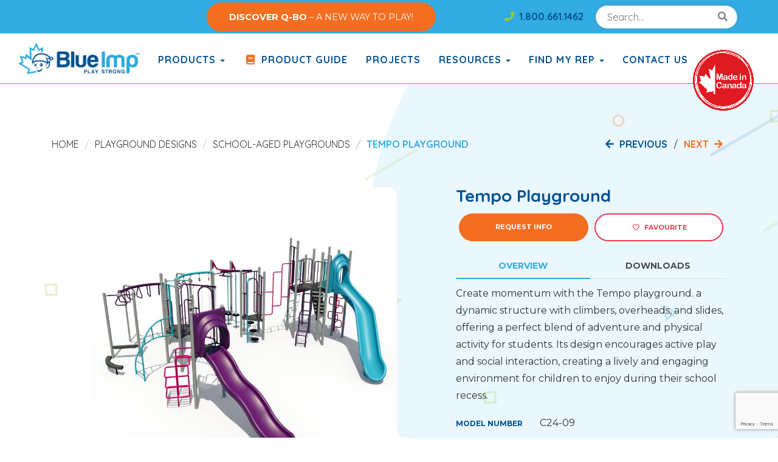

--- FILE ---
content_type: text/html; charset=UTF-8
request_url: https://www.blueimp.com/nav_product/tempo-playground/
body_size: 22084
content:
<!DOCTYPE html>
<html lang="en-US">
    <head>
        <meta charset="UTF-8">
        <meta http-equiv="X-UA-Compatible" content="IE=edge">
        <meta name="viewport" content="width=device-width, initial-scale=1">
        <meta name='robots' content='max-image-preview:large' />
<title>Tempo Playground - Blue Imp Playgrounds & Playground Equipment</title>
<meta name="description" content="Create momentum with the Tempo playground. a dynamic structure with climbers, overheads, and slides, offering a perfect blend of adventure and physical activity." />
<meta name="robots" content="index,follow,noodp,noydir" />
<link rel="canonical" href="https://www.blueimp.com/nav_product/tempo-playground/" />

<link rel='dns-prefetch' href='//code.jquery.com' />
<link rel='dns-prefetch' href='//www.google.com' />
<link rel='dns-prefetch' href='//stackpath.bootstrapcdn.com' />
<link rel='dns-prefetch' href='//use.fontawesome.com' />
<link rel='dns-prefetch' href='//fonts.googleapis.com' />

<meta name="twitter:card" content="summary">
<meta name="twitter:site" content="@blueimpplay">
<meta name="twitter:title" content="Tempo Playground - Blue Imp Playgrounds &amp; Playground Equipment">
<meta name="twitter:description" content="Create momentum with the Tempo playground. a dynamic structure with climbers, overheads, and slides, offering a perfect blend of adventure and physical activity.">
<meta name="twitter:image:src" content="https://www.blueimp.com/wp-content/uploads/2016/10/app-icon.png">
<meta name="twitter:domain" content="https://www.blueimp.com">

<meta property="og:locale" content="en_US"/>
<meta property="og:type" content="article" />
<meta property="og:title" content="Tempo Playground - Blue Imp Playgrounds &amp; Playground Equipment" />
<meta property="og:description" content="Create momentum with the Tempo playground. a dynamic structure with climbers, overheads, and slides, offering a perfect blend of adventure and physical activity." />
<meta property="og:url" content="https://www.blueimp.com/nav_product/tempo-playground/"/>
<meta property="og:site_name" content="Blue Imp" />
<meta property="article:published_time" content="2024-02-05T14:16:25-08:00" />
<meta property="article:modified_time" content="2025-09-09T10:21:12-07:00" />

<meta name="google-site-verification" content="ykt3lTq3H7Aq91_Z-6sCpDV9x2wc-0S5aQzoI4zYAL4" />
<meta name="msvalidate.01" content="8649C4EA8EFE7DC1E94AC58CBD82BED7" />
<!-- Google Tag Manager -->
<script>(function(w,d,s,l,i){w[l]=w[l]||[];w[l].push({'gtm.start':
new Date().getTime(),event:'gtm.js'});var f=d.getElementsByTagName(s)[0],
j=d.createElement(s),dl=l!='dataLayer'?'&l='+l:'';j.async=true;j.src=
'https://www.googletagmanager.com/gtm.js?id='+i+dl;f.parentNode.insertBefore(j,f);
})(window,document,'script','dataLayer','GTM-58W2FT6');</script>
<!-- End Google Tag Manager -->
<!-- Hotjar Tracking Code for Blue Imp -->
<script>
    (function(h,o,t,j,a,r){
        h.hj=h.hj||function(){(h.hj.q=h.hj.q||[]).push(arguments)};
        h._hjSettings={hjid:6431428,hjsv:6};
        a=o.getElementsByTagName('head')[0];
        r=o.createElement('script');r.async=1;
        r.src=t+h._hjSettings.hjid+j+h._hjSettings.hjsv;
        a.appendChild(r);
    })(window,document,'https://static.hotjar.com/c/hotjar-','.js?sv=');
</script>


<link rel='stylesheet' id='wp-block-library-css' href='https://www.blueimp.com/wp-includes/css/dist/block-library/style.min.css?ver=6.4.7' type='text/css' media='all' />
<style id='classic-theme-styles-inline-css' type='text/css'>
/*! This file is auto-generated */
.wp-block-button__link{color:#fff;background-color:#32373c;border-radius:9999px;box-shadow:none;text-decoration:none;padding:calc(.667em + 2px) calc(1.333em + 2px);font-size:1.125em}.wp-block-file__button{background:#32373c;color:#fff;text-decoration:none}
</style>
<style id='global-styles-inline-css' type='text/css'>
body{--wp--preset--color--black: #000000;--wp--preset--color--cyan-bluish-gray: #abb8c3;--wp--preset--color--white: #ffffff;--wp--preset--color--pale-pink: #f78da7;--wp--preset--color--vivid-red: #cf2e2e;--wp--preset--color--luminous-vivid-orange: #ff6900;--wp--preset--color--luminous-vivid-amber: #fcb900;--wp--preset--color--light-green-cyan: #7bdcb5;--wp--preset--color--vivid-green-cyan: #00d084;--wp--preset--color--pale-cyan-blue: #8ed1fc;--wp--preset--color--vivid-cyan-blue: #0693e3;--wp--preset--color--vivid-purple: #9b51e0;--wp--preset--gradient--vivid-cyan-blue-to-vivid-purple: linear-gradient(135deg,rgba(6,147,227,1) 0%,rgb(155,81,224) 100%);--wp--preset--gradient--light-green-cyan-to-vivid-green-cyan: linear-gradient(135deg,rgb(122,220,180) 0%,rgb(0,208,130) 100%);--wp--preset--gradient--luminous-vivid-amber-to-luminous-vivid-orange: linear-gradient(135deg,rgba(252,185,0,1) 0%,rgba(255,105,0,1) 100%);--wp--preset--gradient--luminous-vivid-orange-to-vivid-red: linear-gradient(135deg,rgba(255,105,0,1) 0%,rgb(207,46,46) 100%);--wp--preset--gradient--very-light-gray-to-cyan-bluish-gray: linear-gradient(135deg,rgb(238,238,238) 0%,rgb(169,184,195) 100%);--wp--preset--gradient--cool-to-warm-spectrum: linear-gradient(135deg,rgb(74,234,220) 0%,rgb(151,120,209) 20%,rgb(207,42,186) 40%,rgb(238,44,130) 60%,rgb(251,105,98) 80%,rgb(254,248,76) 100%);--wp--preset--gradient--blush-light-purple: linear-gradient(135deg,rgb(255,206,236) 0%,rgb(152,150,240) 100%);--wp--preset--gradient--blush-bordeaux: linear-gradient(135deg,rgb(254,205,165) 0%,rgb(254,45,45) 50%,rgb(107,0,62) 100%);--wp--preset--gradient--luminous-dusk: linear-gradient(135deg,rgb(255,203,112) 0%,rgb(199,81,192) 50%,rgb(65,88,208) 100%);--wp--preset--gradient--pale-ocean: linear-gradient(135deg,rgb(255,245,203) 0%,rgb(182,227,212) 50%,rgb(51,167,181) 100%);--wp--preset--gradient--electric-grass: linear-gradient(135deg,rgb(202,248,128) 0%,rgb(113,206,126) 100%);--wp--preset--gradient--midnight: linear-gradient(135deg,rgb(2,3,129) 0%,rgb(40,116,252) 100%);--wp--preset--font-size--small: 13px;--wp--preset--font-size--medium: 20px;--wp--preset--font-size--large: 36px;--wp--preset--font-size--x-large: 42px;--wp--preset--spacing--20: 0.44rem;--wp--preset--spacing--30: 0.67rem;--wp--preset--spacing--40: 1rem;--wp--preset--spacing--50: 1.5rem;--wp--preset--spacing--60: 2.25rem;--wp--preset--spacing--70: 3.38rem;--wp--preset--spacing--80: 5.06rem;--wp--preset--shadow--natural: 6px 6px 9px rgba(0, 0, 0, 0.2);--wp--preset--shadow--deep: 12px 12px 50px rgba(0, 0, 0, 0.4);--wp--preset--shadow--sharp: 6px 6px 0px rgba(0, 0, 0, 0.2);--wp--preset--shadow--outlined: 6px 6px 0px -3px rgba(255, 255, 255, 1), 6px 6px rgba(0, 0, 0, 1);--wp--preset--shadow--crisp: 6px 6px 0px rgba(0, 0, 0, 1);}:where(.is-layout-flex){gap: 0.5em;}:where(.is-layout-grid){gap: 0.5em;}body .is-layout-flow > .alignleft{float: left;margin-inline-start: 0;margin-inline-end: 2em;}body .is-layout-flow > .alignright{float: right;margin-inline-start: 2em;margin-inline-end: 0;}body .is-layout-flow > .aligncenter{margin-left: auto !important;margin-right: auto !important;}body .is-layout-constrained > .alignleft{float: left;margin-inline-start: 0;margin-inline-end: 2em;}body .is-layout-constrained > .alignright{float: right;margin-inline-start: 2em;margin-inline-end: 0;}body .is-layout-constrained > .aligncenter{margin-left: auto !important;margin-right: auto !important;}body .is-layout-constrained > :where(:not(.alignleft):not(.alignright):not(.alignfull)){max-width: var(--wp--style--global--content-size);margin-left: auto !important;margin-right: auto !important;}body .is-layout-constrained > .alignwide{max-width: var(--wp--style--global--wide-size);}body .is-layout-flex{display: flex;}body .is-layout-flex{flex-wrap: wrap;align-items: center;}body .is-layout-flex > *{margin: 0;}body .is-layout-grid{display: grid;}body .is-layout-grid > *{margin: 0;}:where(.wp-block-columns.is-layout-flex){gap: 2em;}:where(.wp-block-columns.is-layout-grid){gap: 2em;}:where(.wp-block-post-template.is-layout-flex){gap: 1.25em;}:where(.wp-block-post-template.is-layout-grid){gap: 1.25em;}.has-black-color{color: var(--wp--preset--color--black) !important;}.has-cyan-bluish-gray-color{color: var(--wp--preset--color--cyan-bluish-gray) !important;}.has-white-color{color: var(--wp--preset--color--white) !important;}.has-pale-pink-color{color: var(--wp--preset--color--pale-pink) !important;}.has-vivid-red-color{color: var(--wp--preset--color--vivid-red) !important;}.has-luminous-vivid-orange-color{color: var(--wp--preset--color--luminous-vivid-orange) !important;}.has-luminous-vivid-amber-color{color: var(--wp--preset--color--luminous-vivid-amber) !important;}.has-light-green-cyan-color{color: var(--wp--preset--color--light-green-cyan) !important;}.has-vivid-green-cyan-color{color: var(--wp--preset--color--vivid-green-cyan) !important;}.has-pale-cyan-blue-color{color: var(--wp--preset--color--pale-cyan-blue) !important;}.has-vivid-cyan-blue-color{color: var(--wp--preset--color--vivid-cyan-blue) !important;}.has-vivid-purple-color{color: var(--wp--preset--color--vivid-purple) !important;}.has-black-background-color{background-color: var(--wp--preset--color--black) !important;}.has-cyan-bluish-gray-background-color{background-color: var(--wp--preset--color--cyan-bluish-gray) !important;}.has-white-background-color{background-color: var(--wp--preset--color--white) !important;}.has-pale-pink-background-color{background-color: var(--wp--preset--color--pale-pink) !important;}.has-vivid-red-background-color{background-color: var(--wp--preset--color--vivid-red) !important;}.has-luminous-vivid-orange-background-color{background-color: var(--wp--preset--color--luminous-vivid-orange) !important;}.has-luminous-vivid-amber-background-color{background-color: var(--wp--preset--color--luminous-vivid-amber) !important;}.has-light-green-cyan-background-color{background-color: var(--wp--preset--color--light-green-cyan) !important;}.has-vivid-green-cyan-background-color{background-color: var(--wp--preset--color--vivid-green-cyan) !important;}.has-pale-cyan-blue-background-color{background-color: var(--wp--preset--color--pale-cyan-blue) !important;}.has-vivid-cyan-blue-background-color{background-color: var(--wp--preset--color--vivid-cyan-blue) !important;}.has-vivid-purple-background-color{background-color: var(--wp--preset--color--vivid-purple) !important;}.has-black-border-color{border-color: var(--wp--preset--color--black) !important;}.has-cyan-bluish-gray-border-color{border-color: var(--wp--preset--color--cyan-bluish-gray) !important;}.has-white-border-color{border-color: var(--wp--preset--color--white) !important;}.has-pale-pink-border-color{border-color: var(--wp--preset--color--pale-pink) !important;}.has-vivid-red-border-color{border-color: var(--wp--preset--color--vivid-red) !important;}.has-luminous-vivid-orange-border-color{border-color: var(--wp--preset--color--luminous-vivid-orange) !important;}.has-luminous-vivid-amber-border-color{border-color: var(--wp--preset--color--luminous-vivid-amber) !important;}.has-light-green-cyan-border-color{border-color: var(--wp--preset--color--light-green-cyan) !important;}.has-vivid-green-cyan-border-color{border-color: var(--wp--preset--color--vivid-green-cyan) !important;}.has-pale-cyan-blue-border-color{border-color: var(--wp--preset--color--pale-cyan-blue) !important;}.has-vivid-cyan-blue-border-color{border-color: var(--wp--preset--color--vivid-cyan-blue) !important;}.has-vivid-purple-border-color{border-color: var(--wp--preset--color--vivid-purple) !important;}.has-vivid-cyan-blue-to-vivid-purple-gradient-background{background: var(--wp--preset--gradient--vivid-cyan-blue-to-vivid-purple) !important;}.has-light-green-cyan-to-vivid-green-cyan-gradient-background{background: var(--wp--preset--gradient--light-green-cyan-to-vivid-green-cyan) !important;}.has-luminous-vivid-amber-to-luminous-vivid-orange-gradient-background{background: var(--wp--preset--gradient--luminous-vivid-amber-to-luminous-vivid-orange) !important;}.has-luminous-vivid-orange-to-vivid-red-gradient-background{background: var(--wp--preset--gradient--luminous-vivid-orange-to-vivid-red) !important;}.has-very-light-gray-to-cyan-bluish-gray-gradient-background{background: var(--wp--preset--gradient--very-light-gray-to-cyan-bluish-gray) !important;}.has-cool-to-warm-spectrum-gradient-background{background: var(--wp--preset--gradient--cool-to-warm-spectrum) !important;}.has-blush-light-purple-gradient-background{background: var(--wp--preset--gradient--blush-light-purple) !important;}.has-blush-bordeaux-gradient-background{background: var(--wp--preset--gradient--blush-bordeaux) !important;}.has-luminous-dusk-gradient-background{background: var(--wp--preset--gradient--luminous-dusk) !important;}.has-pale-ocean-gradient-background{background: var(--wp--preset--gradient--pale-ocean) !important;}.has-electric-grass-gradient-background{background: var(--wp--preset--gradient--electric-grass) !important;}.has-midnight-gradient-background{background: var(--wp--preset--gradient--midnight) !important;}.has-small-font-size{font-size: var(--wp--preset--font-size--small) !important;}.has-medium-font-size{font-size: var(--wp--preset--font-size--medium) !important;}.has-large-font-size{font-size: var(--wp--preset--font-size--large) !important;}.has-x-large-font-size{font-size: var(--wp--preset--font-size--x-large) !important;}
.wp-block-navigation a:where(:not(.wp-element-button)){color: inherit;}
:where(.wp-block-post-template.is-layout-flex){gap: 1.25em;}:where(.wp-block-post-template.is-layout-grid){gap: 1.25em;}
:where(.wp-block-columns.is-layout-flex){gap: 2em;}:where(.wp-block-columns.is-layout-grid){gap: 2em;}
.wp-block-pullquote{font-size: 1.5em;line-height: 1.6;}
</style>
<link rel='stylesheet' id='hydra-front-css-css' href='https://www.blueimp.com/wp-content/plugins/hydra_local/assets/css//hydra-front.css?ver=6.4.7' type='text/css' media='all' />
<link rel='stylesheet' id='jquery-timepicker-css' href='//code.jquery.com/ui/1.11.4/themes/smoothness/jquery-ui.css?ver=6.4.7' type='text/css' media='all' />
<link rel='stylesheet' id='bootstrap-css-css' href='https://stackpath.bootstrapcdn.com/bootstrap/3.4.1/css/bootstrap.min.css?ver=6.4.7' type='text/css' media='all' />
<link rel='stylesheet' id='jqueryui-css-css' href='//code.jquery.com/ui/1.12.1/themes/base/jquery-ui.css?ver=6.4.7' type='text/css' media='all' />
<link rel='stylesheet' id='fontawesome-css' href='https://use.fontawesome.com/releases/v5.8.1/css/all.css?ver=6.4.7' type='text/css' media='all' />
<link rel='stylesheet' id='animatecss-css' href='https://www.blueimp.com/wp-content/themes/chimera-framework/animate.css' type='text/css' media='all' />
<link rel='stylesheet' id='google-font-css' href='https://fonts.googleapis.com/css?family=Montserrat%3A400%2C700%7CQuicksand%3A400%2C700&#038;display=swap&#038;ver=6.4.7' type='text/css' media='all' />
<link rel='stylesheet' id='style-css' href='https://www.blueimp.com/wp-content/themes/chimera-framework/style.css?ver=1758240771' type='text/css' media='all' />
<style id='kadence-blocks-global-variables-inline-css' type='text/css'>
:root {--global-kb-font-size-sm:clamp(0.8rem, 0.73rem + 0.217vw, 0.9rem);--global-kb-font-size-md:clamp(1.1rem, 0.995rem + 0.326vw, 1.25rem);--global-kb-font-size-lg:clamp(1.75rem, 1.576rem + 0.543vw, 2rem);--global-kb-font-size-xl:clamp(2.25rem, 1.728rem + 1.63vw, 3rem);--global-kb-font-size-xxl:clamp(2.5rem, 1.456rem + 3.26vw, 4rem);--global-kb-font-size-xxxl:clamp(2.75rem, 0.489rem + 7.065vw, 6rem);}:root {--global-palette1: #3182CE;--global-palette2: #2B6CB0;--global-palette3: #1A202C;--global-palette4: #2D3748;--global-palette5: #4A5568;--global-palette6: #718096;--global-palette7: #EDF2F7;--global-palette8: #F7FAFC;--global-palette9: #ffffff;}
</style>
<script type="text/javascript" src="https://code.jquery.com/jquery-1.11.1.min.js?ver=6.4.7" id="jquery-js"></script>
<script type="text/javascript" id="hydra-front-js-js-extra">
/* <![CDATA[ */
var ajax_script = {"ajaxurl":"https:\/\/www.blueimp.com\/wp-admin\/admin-ajax.php"};
/* ]]> */
</script>
<script type="text/javascript" src="https://www.blueimp.com/wp-content/plugins/hydra_local/assets/js//hydra-front.js" id="hydra-front-js-js"></script>
<script type="text/javascript" id="nav_product-js-js-extra">
/* <![CDATA[ */
var ajax_script = {"ajaxurl":"https:\/\/www.blueimp.com\/wp-admin\/admin-ajax.php"};
/* ]]> */
</script>
<script type="text/javascript" src="https://www.blueimp.com/wp-content/plugins/hydra_local/plugins/singular/nav_product/1.0/assets/js/nav_product.js" id="nav_product-js-js"></script>
<script type="text/javascript" src="https://www.google.com/recaptcha/api.js?render=6Lc3NcQUAAAAAFG-eQDnYt3P9NPzOUGnVauX0XJp&amp;ver=3" id="recaptchav3-js"></script>
<script type="text/javascript" id="nav_customer-js-js-extra">
/* <![CDATA[ */
var ajax_script = {"ajaxurl":"https:\/\/www.blueimp.com\/wp-admin\/admin-ajax.php","recaptchakey":"6Lc3NcQUAAAAAFG-eQDnYt3P9NPzOUGnVauX0XJp"};
/* ]]> */
</script>
<script type="text/javascript" src="https://www.blueimp.com/wp-content/plugins/hydra_local/plugins/singular/nav_customer/1.0/assets/js/nav_customer.js" id="nav_customer-js-js"></script>
<script type="text/javascript" src="https://www.blueimp.com/wp-includes/js/jquery/ui/core.min.js?ver=1.13.2" id="jquery-ui-core-js"></script>
<script type="text/javascript" src="https://www.blueimp.com/wp-includes/js/jquery/ui/datepicker.min.js?ver=1.13.2" id="jquery-ui-datepicker-js"></script>
<script type="text/javascript" id="jquery-ui-datepicker-js-after">
/* <![CDATA[ */
jQuery(function(jQuery){jQuery.datepicker.setDefaults({"closeText":"Close","currentText":"Today","monthNames":["January","February","March","April","May","June","July","August","September","October","November","December"],"monthNamesShort":["Jan","Feb","Mar","Apr","May","Jun","Jul","Aug","Sep","Oct","Nov","Dec"],"nextText":"Next","prevText":"Previous","dayNames":["Sunday","Monday","Tuesday","Wednesday","Thursday","Friday","Saturday"],"dayNamesShort":["Sun","Mon","Tue","Wed","Thu","Fri","Sat"],"dayNamesMin":["S","M","T","W","T","F","S"],"dateFormat":"MM d, yy","firstDay":1,"isRTL":false});});
/* ]]> */
</script>
<script type="text/javascript" src="https://www.blueimp.com/wp-includes/js/jquery/ui/mouse.min.js?ver=1.13.2" id="jquery-ui-mouse-js"></script>
<script type="text/javascript" src="https://www.blueimp.com/wp-includes/js/jquery/ui/slider.min.js?ver=1.13.2" id="jquery-ui-slider-js"></script>
<script type="text/javascript" src="https://www.blueimp.com/wp-content/plugins/hydra_local/assets/js//jquery.timepicker.js" id="jquery-timepicker-js"></script>
<script type="text/javascript" src="https://code.jquery.com/ui/1.12.1/jquery-ui.js?ver=6.4.7" id="jqueryui-js"></script>
<link rel="https://api.w.org/" href="https://www.blueimp.com/wp-json/" /><link rel="alternate" type="application/json+oembed" href="https://www.blueimp.com/wp-json/oembed/1.0/embed?url=https%3A%2F%2Fwww.blueimp.com%2Fnav_product%2Ftempo-playground%2F" />
<link rel="alternate" type="text/xml+oembed" href="https://www.blueimp.com/wp-json/oembed/1.0/embed?url=https%3A%2F%2Fwww.blueimp.com%2Fnav_product%2Ftempo-playground%2F&#038;format=xml" />
<meta name="nm-plugin-path" id="nm-plugin-path" content="https://www.blueimp.com/wp-content/plugins/hydra_local/" />
<meta name="nm-plugin-dir" id="nm-plugin-dir" content="/www/blueimpcom_865/public/wp-content/plugins/hydra_local/" />
		<script>
			( function() {
				window.onpageshow = function( event ) {
					// Defined window.wpforms means that a form exists on a page.
					// If so and back/forward button has been clicked,
					// force reload a page to prevent the submit button state stuck.
					if ( typeof window.wpforms !== 'undefined' && event.persisted ) {
						window.location.reload();
					}
				};
			}() );
		</script>
		<style type="text/css">.recentcomments a{display:inline !important;padding:0 !important;margin:0 !important;}</style><script type="text/javascript" src="https://www.blueimp.com/wp-content/plugins/si-captcha-for-wordpress/captcha/si_captcha.js?ver=1769144225"></script>
<!-- begin SI CAPTCHA Anti-Spam - login/register form style -->
<style type="text/css">
.si_captcha_small { width:175px; height:45px; padding-top:10px; padding-bottom:10px; }
.si_captcha_large { width:250px; height:60px; padding-top:10px; padding-bottom:10px; }
img#si_image_com { border-style:none; margin:0; padding-right:5px; float:left; }
img#si_image_reg { border-style:none; margin:0; padding-right:5px; float:left; }
img#si_image_log { border-style:none; margin:0; padding-right:5px; float:left; }
img#si_image_side_login { border-style:none; margin:0; padding-right:5px; float:left; }
img#si_image_checkout { border-style:none; margin:0; padding-right:5px; float:left; }
img#si_image_jetpack { border-style:none; margin:0; padding-right:5px; float:left; }
img#si_image_bbpress_topic { border-style:none; margin:0; padding-right:5px; float:left; }
.si_captcha_refresh { border-style:none; margin:0; vertical-align:bottom; }
div#si_captcha_input { display:block; padding-top:15px; padding-bottom:5px; }
label#si_captcha_code_label { margin:0; }
input#si_captcha_code_input { width:65px; }
p#si_captcha_code_p { clear: left; padding-top:10px; }
.si-captcha-jetpack-error { color:#DC3232; }
</style>
<!-- end SI CAPTCHA Anti-Spam - login/register form style -->
<!-- Favicon Icons -->
<link rel="icon" type="image/png" sizes="32x32" href="https://www.blueimp.com/wp-content/themes/chimera-framework/chimera/timthumb.php?src=https://www.blueimp.com/wp-content/uploads/2021/01/Blue-Imp-Logo-Favicon.png&amp;w=32&amp;h=32&amp;zc=1&amp;a=c&amp;q=80">
<link rel="icon" type="image/png" sizes="96x96" href="https://www.blueimp.com/wp-content/themes/chimera-framework/chimera/timthumb.php?src=https://www.blueimp.com/wp-content/uploads/2021/01/Blue-Imp-Logo-Favicon.png&amp;w=96&amp;h=96&amp;zc=1&amp;a=c&amp;q=80">
<link rel="icon" type="image/png" sizes="16x16" href="https://www.blueimp.com/wp-content/themes/chimera-framework/chimera/timthumb.php?src=https://www.blueimp.com/wp-content/uploads/2021/01/Blue-Imp-Logo-Favicon.png&amp;w=16&amp;h=16&amp;zc=1&amp;a=c&amp;q=80">

<!-- Apple Touch Icons -->
<meta name="apple-mobile-web-app-title" content="Blue Imp">
<meta name="apple-mobile-web-app-capable" content="yes">
<meta name="apple-mobile-web-app-status-bar-style" content="black">
<!-- iOS 6 iPhone -->
<link rel="apple-touch-icon" sizes="57x57" href="https://www.blueimp.com/wp-content/themes/chimera-framework/chimera/timthumb.php?src=https://www.blueimp.com/wp-content/uploads/2021/01/Blue-Imp-Logo-Favicon.png&amp;w=57&amp;h=57&amp;zc=1&amp;a=c&amp;q=80">
<!-- iOS 6 iPad -->
<link rel="apple-touch-icon" sizes="72x72" href="https://www.blueimp.com/wp-content/themes/chimera-framework/chimera/timthumb.php?src=https://www.blueimp.com/wp-content/uploads/2021/01/Blue-Imp-Logo-Favicon.png&amp;w=72&amp;h=72&amp;zc=1&amp;a=c&amp;q=80">
<!-- iOS 7 iPad -->
<link rel="apple-touch-icon" sizes="76x76" href="https://www.blueimp.com/wp-content/themes/chimera-framework/chimera/timthumb.php?src=https://www.blueimp.com/wp-content/uploads/2021/01/Blue-Imp-Logo-Favicon.png&amp;w=76&amp;h=76&amp;zc=1&amp;a=c&amp;q=80">
<!-- iOS 6 iPhone (retina) -->
<link rel="apple-touch-icon" sizes="114x114" href="https://www.blueimp.com/wp-content/themes/chimera-framework/chimera/timthumb.php?src=https://www.blueimp.com/wp-content/uploads/2021/01/Blue-Imp-Logo-Favicon.png&amp;w=114&amp;h=114&amp;zc=1&amp;a=c&amp;q=80">
<!-- iOS 7 iPhone (retina) -->
<link rel="apple-touch-icon" sizes="120x120" href="https://www.blueimp.com/wp-content/themes/chimera-framework/chimera/timthumb.php?src=https://www.blueimp.com/wp-content/uploads/2021/01/Blue-Imp-Logo-Favicon.png&amp;w=120&amp;h=120&amp;zc=1&amp;a=c&amp;q=80">
<!-- iOS 6 iPad (retina) -->
<link rel="apple-touch-icon" sizes="144x144" href="https://www.blueimp.com/wp-content/themes/chimera-framework/chimera/timthumb.php?src=https://www.blueimp.com/wp-content/uploads/2021/01/Blue-Imp-Logo-Favicon.png&amp;w=144&amp;h=144&amp;zc=1&amp;a=c&amp;q=80">
<!-- iOS 7 iPad (retina) -->
<link rel="apple-touch-icon" sizes="152x152" href="https://www.blueimp.com/wp-content/themes/chimera-framework/chimera/timthumb.php?src=https://www.blueimp.com/wp-content/uploads/2021/01/Blue-Imp-Logo-Favicon.png&amp;w=152&amp;h=152&amp;zc=1&amp;a=c&amp;q=80">

<!-- Android Icons -->
<meta name="mobile-web-app-capable" content="yes">
<link rel="icon" type="image/png" sizes="192x192"  href="https://www.blueimp.com/wp-content/themes/chimera-framework/chimera/timthumb.php?src=https://www.blueimp.com/wp-content/uploads/2021/01/Blue-Imp-Logo-Favicon.png&amp;w=192&amp;h=192&amp;zc=1&amp;a=c&amp;q=80">
<link rel="manifest" href="https://www.blueimp.com/wp-content/themes/chimera-framework/manifest.json">

<!-- Windows Tile Icons -->
<meta name="application-name" content="Blue Imp"/>
<meta name="msapplication-TileColor" content="#ffffff"/>
<meta name="msapplication-square70x70logo" content="https://www.blueimp.com/wp-content/themes/chimera-framework/chimera/timthumb.php?src=https://www.blueimp.com/wp-content/uploads/2016/10/app-icon.png&amp;w=70&amp;h=70&amp;zc=1&amp;a=c&amp;q=80"/>
<meta name="msapplication-square150x150logo" content="https://www.blueimp.com/wp-content/themes/chimera-framework/chimera/timthumb.php?src=https://www.blueimp.com/wp-content/uploads/2016/10/app-icon.png&amp;w=150&amp;h=150&amp;zc=1&amp;a=c&amp;q=80"/>
<meta name="msapplication-wide310x150logo" content="https://www.blueimp.com/wp-content/themes/chimera-framework/chimera/timthumb.php?src=https://www.blueimp.com/wp-content/uploads/2016/10/app-icon.png&amp;w=310&amp;h=150&amp;zc=1&amp;a=c&amp;q=80"/>
<meta name="msapplication-square310x310logo" content="https://www.blueimp.com/wp-content/themes/chimera-framework/chimera/timthumb.php?src=https://www.blueimp.com/wp-content/uploads/2016/10/app-icon.png&amp;w=310&amp;h=310&amp;zc=1&amp;a=c&amp;q=80"/>


		<style type="text/css" id="wp-custom-css">
			h4.branding-green {
	color: #55ABE1 !important;
}
h2.case-study-card-title a small {
	color: #55ABE1 !important;
}

.page-id-11 .col-sm-8.contact-form-container {
    margin-top: -60px;
}

.r-btn{
	margin-top: 30px;
}

@media ( max-width: 767px) {
	.r-btn{
		margin-top: 0;
	}
}

/* Css for custom topbar */
.custom-topbar {
    display: flex;
    justify-content: flex-end;
		background-color: #32ace2;
		align-items: center;
		height: 55px;
}

div.custom-phone {
	padding-right: 20px;
}

div.custom-phone a {
	color: #005194;
	font-size: 16px;
	font-family: Quicksand, sans-serif;
	font-weight: 700;
	line-height: 20px;
}
div.custom-phone a:hover {
	color: #98ca3c;
}
	.container-header {
		border-top: 0;
	}
@media (max-width: 786) {
	.container-header {
		border-top: 10px solid #32ace2 !important;
	}
}
@media (max-width: 786) {
		.custom-topbar {
		display: none !important;
	}
}

/* Css for floating call button */
.floating-call-button {
    position: fixed;
    top: 290px;
    right: 15px;
    z-index: 1000;
    background-color: #28a745; 
    padding: 5px;
    border-radius: 50%;
    box-shadow: 0 4px 8px rgba(0, 0, 0, 0.3);
    transition: background-color 0.3s ease;
}

.floating-call-button img {
    width: 40px;
    height: 40px;
}

.floating-call-button:hover {
    background-color: #218838; 
}

.floating-call-button:hover {
    transform: scale(1.1);
    transition: transform 0.2s ease-in-out;
}

@media (min-width: 767px) {
	.floating-call-button {
		display: none !important;
	}
}

.info-btn:hover {
	border-color: #d5560c !important;
	background-color: #d5560c !important;
}
/* Wpforms stylings */
.wpforms-field-label {
	    display: inline-block !important;
    max-width: 100%;
    margin-bottom: 5px !important;
}

.wpforms-field input {
	
    height: 46px !important;
    font-size: 1rem !important;
    display: block !important;
    width: 100%;
    padding: 6px 12px !important;
    line-height: 1.42857143;
    color: #555 !important;
    background-color: #fff;
    background-image: none;
    border: 1px solid #ccc !important;
    border-radius: 4px !important;
    -webkit-box-shadow: inset 0 1px 1px rgba(0, 0, 0, .075);
    box-shadow: inset 0 1px 1px rgba(0, 0, 0, .075) !important;
    -webkit-transition: border-color ease-in-out .15s, box-shadow ease-in-out .15s !important;
    -o-transition: border-color ease-in-out .15s, box-shadow ease-in-out .15s !important;
    -webkit-transition: border-color ease-in-out .15s, -webkit-box-shadow ease-in-out .15s !important;
    transition: border-color ease-in-out .15s, -webkit-box-shadow ease-in-out .15s !important;
    transition: border-color ease-in-out .15s, box-shadow ease-in-out .15s !important;
    transition: border-color ease-in-out .15s, box-shadow ease-in-out .15s, -webkit-box-shadow ease-in-out .15s !important;
}

.wpforms-field input:focus, .wpforms-field .choices .inner_choices:focus {
	    border-color: #005194 !important;
    outline: 0 !important;
    box-shadow: inset 0 1px 1px rgba(0, 0, 0, .075), 0 0 8px rgba(0, 81, 148, .6) !important;
}

.wpforms-field .choices .choices__inner {
	
    height: 46px !important;
    font-size: 1rem !important;
    display: block !important;
    width: 100%;
    padding: 6px 12px !important;
    line-height: 1.42857143;
    color: #555 !important;
    background-color: #fff;
    background-image: none;
    border: 1px solid #ccc !important;
    border-radius: 4px !important;
    -webkit-box-shadow: inset 0 1px 1px rgba(0, 0, 0, .075);
    box-shadow: inset 0 1px 1px rgba(0, 0, 0, .075) !important;
    -webkit-transition: border-color ease-in-out .15s, box-shadow ease-in-out .15s !important;
    -o-transition: border-color ease-in-out .15s, box-shadow ease-in-out .15s !important;
    -webkit-transition: border-color ease-in-out .15s, -webkit-box-shadow ease-in-out .15s !important;
    transition: border-color ease-in-out .15s, -webkit-box-shadow ease-in-out .15s !important;
    transition: border-color ease-in-out .15s, box-shadow ease-in-out .15s !important;
    transition: border-color ease-in-out .15s, box-shadow ease-in-out .15s, -webkit-box-shadow ease-in-out .15s !important;
}

.wpforms-field .choices .choices__inner select:focus {
	    border-color: #005194 !important;
    outline: 0 !important;
    box-shadow: inset 0 1px 1px rgba(0, 0, 0, .075), 0 0 8px rgba(0, 81, 148, .6) !important;
}

.wpforms-submit-container button {
	    background-color: #005194 !important;
    margin: 15px 0 !important;
    padding: 15px 35px !important;
    border: 2px solid transparent !important;
    border-radius: 9999px !important;
    color: #fff !important;
    line-height: 1 !important;
    font-size: 11px !important;
    font-size: .6875rem !important;
    text-transform: uppercase !important;
    font-weight: bold !important;
    text-shadow: none !important;
}

div.wpforms-container-full .wpforms-form .wpforms-required-label {
    color: #333333 !important;
    font-weight: 400;
}
div.wpforms-container-full .wpforms-form .wpforms-field-label-inline {
	font-weight: 600 !important;
}
#wpforms-18662-field_6 li.choice-1.depth-1, #wpforms-20724-field_6 li.choice-1.depth-1 {
	display: flex !important;
	align-items: center !important;
}
.post-type-archive-nav_case_study .col-md-8 h2, .post-type-archive-nav_case_study .col-md-12 h2 {
    margin: 30px 0 !important;
}

.mobileca-flag {
    display: none;
}

@media (max-width: 767px) {
    .mobileca-flag {
        display: block !important;
    }
}

/* for where to find us page */

.where-to-find-tabs ul li:nth-child(1) a {
	background-color: #55AAE1 !important;
}

.where-to-find-tabs ul li:nth-child(2) a {
	background-color: #84C06E !important;
}

.where-to-find-tabs ul li:nth-child(3) a {
	background-color: #E96D28 !important;
}

.where-to-find-tabs ul li.kt-tab-title-active a {
	color: #fff !important;
}


/* custom products mega menu */
.has-mega-menu {
  position: relative;
}

.has-mega-menu .submenu {
  display: none;
  position: absolute;
  top: 100%;
  left: 0;
  width: 1000px;
  background: #fff;
  padding: 20px;
  z-index: 9999;
  flex-direction: row;
  gap: 40px;
  box-shadow: 0 4px 20px rgba(0, 0, 0, 0.1);
/* 	left: 50%;
  transform: translateX(-50%); */
}

.has-mega-menu:hover .submenu {
  display: flex;
}

.submenu ul {
  flex: 1;
  list-style: none;
  padding: 0;
  margin: 0;
}

.submenu li strong {
  font-weight: bold;
  display: block;
  margin-bottom: 10px;
}
.submenu ul:nth-child(1) li strong > a {
  color: #004080 !important;
	 font-weight: bolder;
	-webkit-text-stroke: 0.3px ;
	text-transform:uppercase;
	
}
.submenu ul:nth-child(2) li strong > a {
  color: #1e90ff;
	 font-weight: bolder;
	-webkit-text-stroke: 0.3px;
	text-transform:uppercase;
}

.submenu ul:nth-child(3) li strong > a {
  color: #2e8b57;
	 font-weight: bolder;
	-webkit-text-stroke: 0.3px ;
	text-transform:uppercase;
}
.submenu ul> li a{
	padding: 0;
}
.kt-tabs-title-list :focus {
	outline:none
;}
/* navbar changes */
.navbar-search-menu a{
	font-weight: 100;
	text-transform:capitalize;
}
.dropdown-menu>li>a{
	padding:3px 0 !important;
  color: #005194;
}
.navbar-search-menu a:hover{
	color:#E96D28 !important;
}
/* where to find us button */
.hero-button{
	text-transform:none !important;
	font-size:13px;
}


.toggle-button {
    border-radius: 50px;
		border-color: #005194 !important;
    background-color: #005194;
    padding: 5px 10px;
    margin-top: 10px;
    color: #fff !important;
    line-height: 1 !important;
    font-size: 13px !important;
    font-size: .6875rem !important;
    text-transform: uppercase !important;
    font-weight: bold !important;
    text-shadow: none !important;
}

/* Css for custom topbar */
.custom-topbar {
    display: flex;
    justify-content: space-between;
		background-color: #32ace2;
		align-items: center;
		height: 55px;
}

div.custom-phone {
	padding-right: 20px;
}

div.custom-phone a {
	color: #005194;
	font-size: 16px;
	font-family: Quicksand, sans-serif;
	font-weight: 700;
	line-height: 20px;
}
div.custom-phone a:hover {
	color: #98ca3c;
}
	.container-header {
		border-top: 0;
	}
@media (max-width: 786) {
	.container-header {
		border-top: 10px solid #32ace2 !important;
	}
}
@media (max-width: 786) {
		.custom-topbar {
		display: none !important;
	}
}
.kt-modal-container{
  max-height: 90vh !important;
}
.kt-tabs-wrap .wp-block-kadence-tab {
    border: 1px solid #dee2e6 !important;
}

.page-id-18459 .kt-accordion-inner-wrap ul li, .page-id-20867 .kt-accordion-inner-wrap ul li{
	margin-bottom: 15px;
}
.page-id-20867 .kt-accordion-inner-wrap ul li ul li{
		margin-top: 15px;
}
blockquote {
    padding: 10px 20px;
    margin: 0 0 20px;
    font-size: 17.5px;
    border-left: 5px solid #32ace2;
}		</style>
		        <link rel="alternate" type="application/rss+xml" title="Blue Imp Feed" href="https://www.blueimp.com/feed/">
                    </head>
    <body class="nav_product-template-default single single-nav_product postid-18114 wp-embed-responsive">
        <div id="parallax-container">
            <div class="parallax-bg bg0"></div>
            <div class="parallax-bg bg1"></div>
            <div class="parallax-bg bg2"></div>
            <div class="parallax-bg bg3"></div>
        </div>
        <!-- Google Tag Manager (noscript) -->
<noscript><iframe src="https://www.googletagmanager.com/ns.html?id=GTM-58W2FT6"
height="0" width="0" style="display:none;visibility:hidden"></iframe></noscript>
<!-- End Google Tag Manager (noscript) -->
        <div id="fb-root"></div>
<script>(function(d, s, id) {
var js, fjs = d.getElementsByTagName(s)[0];
if (d.getElementById(id)) return;
js = d.createElement(s); js.id = id;
js.src = "//connect.facebook.net/en_US/sdk.js#xfbml=1&version=v2.4";
fjs.parentNode.insertBefore(js, fjs);
}(document, 'script', 'facebook-jssdk'));</script>
        <a class="sr-only sr-only-focusable" href="#content">Skip to main content</a>
        <div id="mega-menu-collapse" class="mega-menu collapse hidden-xs" aria-expanded="false">
            <div class="container">
                <div class="content">
                    <div class="mega-menu-menu">
                        <ul class="mega-menu-side-menu">
                        <li><a data-id="1189" class="mega-menu-category-item">Playground Designs</a></li><li><a data-id="1217" class="mega-menu-category-item">Freestanding Playground Equipment</a></li><li><a data-id="1198" class="mega-menu-category-item">Park Accessories</a></li>                        </ul>
                        <div class="menu-logo">
                            <img class="img-responsive" src="https://www.blueimp.com/wp-content/uploads/2021/01/Blue-Imp-Complete-Logo-RGB.png" width="200" height="42" alt="Blue Imp"/>
<span class="sr-only">(Company name)</span> <span class="sr-only">Blue Imp</span>
                        </div>
                    </div>
                    <div class="mega-menu-items">
                        <div class="btn-container">
                            <button type="button" class="mega-menu-toggle" data-toggle="collapse" data-target="#mega-menu-collapse" aria-expanded="false" aria-controls="mega-menu">
                                <span class="icon-bar"></span>
                                <span class="icon-bar"></span>
                                <span class="icon-bar"></span>
                                <span class="sr-only">Toggle navigation</span>
                            </button>
                        </div>
                        <div id="menu-item-container" class="item-container">
                                                                                                                                                                <div class="item mega-menu-item" data-root-id="1189" data-sale="">
                                                    <a href="https://www.blueimp.com/product-category/playground-designs/">
                                                        <div class="item-inner">
                                                            <img class="img-responsive" loading="lazy" src="https://www.blueimp.com/wp-content/themes/chimera-framework/chimera/timthumb.php?src=https://www.blueimp.com/wp-content/uploads/2024/09/Canmore-Lions-4.jpg&amp;w=800&amp;h=800&amp;zc=1&amp;a=c&amp;q=80" />
                                                            <div class="item-text">All Playground Designs</div>
                                                        </div>
                                                    </a>
                                                </div>
                                                                                                                                                                                                        <div class="item mega-menu-item" data-root-id="1189" data-sale="">
                                            <a href="https://www.blueimp.com/product-category/playground-sale/">
                                                <div class="item-inner">
                                                    <img class="img-responsive" loading="lazy" src="https://www.blueimp.com/wp-content/themes/chimera-framework/chimera/timthumb.php?src=https://www.blueimp.com/wp-content/uploads/2024/10/Blue-Imp-Sale-Cover.jpg&amp;w=800&amp;h=800&amp;zc=1&amp;a=c&amp;q=80" />
                                                    <div class="item-text">Playground Sale</div>
                                                </div>
                                            </a>
                                        </div>
                                                                                                                                                            <div class="item mega-menu-item" data-root-id="1189" data-sale="">
                                            <a href="https://www.blueimp.com/product-category/inclusive-playgrounds/">
                                                <div class="item-inner">
                                                    <img class="img-responsive" loading="lazy" src="https://www.blueimp.com/wp-content/themes/chimera-framework/chimera/timthumb.php?src=https://www.blueimp.com/wp-content/uploads/2024/02/Inclusive-Playgrounds-Panel-Image.jpg&amp;w=800&amp;h=800&amp;zc=1&amp;a=c&amp;q=80" />
                                                    <div class="item-text">Inclusive/Accessible Playgrounds</div>
                                                </div>
                                            </a>
                                        </div>
                                                                                                                                                            <div class="item mega-menu-item" data-root-id="1189" data-sale="">
                                            <a href="https://www.blueimp.com/product-category/school-playgrounds/">
                                                <div class="item-inner">
                                                    <img class="img-responsive" loading="lazy" src="https://www.blueimp.com/wp-content/themes/chimera-framework/chimera/timthumb.php?src=https://www.blueimp.com/wp-content/uploads/2020/01/blue-imp-school-playgrounds.jpg&amp;w=800&amp;h=800&amp;zc=1&amp;a=c&amp;q=80" />
                                                    <div class="item-text">School-Aged Playgrounds</div>
                                                </div>
                                            </a>
                                        </div>
                                                                                                                                                            <div class="item mega-menu-item" data-root-id="1189" data-sale="">
                                            <a href="https://www.blueimp.com/product-category/activity-circuits/">
                                                <div class="item-inner">
                                                    <img class="img-responsive" loading="lazy" src="https://www.blueimp.com/wp-content/themes/chimera-framework/chimera/timthumb.php?src=https://www.blueimp.com/wp-content/uploads/2020/05/quantum-leap-1.jpg&amp;w=800&amp;h=800&amp;zc=1&amp;a=c&amp;q=80" />
                                                    <div class="item-text">Circuits &amp; Courses</div>
                                                </div>
                                            </a>
                                        </div>
                                                                                                                                                            <div class="item mega-menu-item" data-root-id="1189" data-sale="">
                                            <a href="https://www.blueimp.com/product-category/nature-playgrounds/">
                                                <div class="item-inner">
                                                    <img class="img-responsive" loading="lazy" src="https://www.blueimp.com/wp-content/themes/chimera-framework/chimera/timthumb.php?src=https://www.blueimp.com/wp-content/uploads/2016/06/goldstream-1.jpg&amp;w=800&amp;h=800&amp;zc=1&amp;a=c&amp;q=80" />
                                                    <div class="item-text">Nature-Inspired Playgrounds</div>
                                                </div>
                                            </a>
                                        </div>
                                                                                                                                                            <div class="item mega-menu-item" data-root-id="1189" data-sale="">
                                            <a href="https://www.blueimp.com/product-category/themed-playgrounds/">
                                                <div class="item-inner">
                                                    <img class="img-responsive" loading="lazy" src="https://www.blueimp.com/wp-content/themes/chimera-framework/chimera/timthumb.php?src=https://www.blueimp.com/wp-content/uploads/2020/01/themed-playgrounds.jpg&amp;w=800&amp;h=800&amp;zc=1&amp;a=c&amp;q=80" />
                                                    <div class="item-text">Themed Playgrounds</div>
                                                </div>
                                            </a>
                                        </div>
                                                                                                                                                            <div class="item mega-menu-item" data-root-id="1189" data-sale="">
                                            <a href="https://www.blueimp.com/product-category/tower-playgrounds/">
                                                <div class="item-inner">
                                                    <img class="img-responsive" loading="lazy" src="https://www.blueimp.com/wp-content/themes/chimera-framework/chimera/timthumb.php?src=https://www.blueimp.com/wp-content/uploads/2020/07/SkyPlay-home.jpg&amp;w=800&amp;h=800&amp;zc=1&amp;a=c&amp;q=80" />
                                                    <div class="item-text">Tower Playgrounds</div>
                                                </div>
                                            </a>
                                        </div>
                                                                                                                                                            <div class="item mega-menu-item" data-root-id="1189" data-sale="">
                                            <a href="https://www.blueimp.com/product-category/small-space-playgrounds/">
                                                <div class="item-inner">
                                                    <img class="img-responsive" loading="lazy" src="https://www.blueimp.com/wp-content/themes/chimera-framework/chimera/timthumb.php?src=https://www.blueimp.com/wp-content/uploads/2024/03/Blue-Imp-Butterfly-Grove-1.jpg&amp;w=800&amp;h=800&amp;zc=1&amp;a=c&amp;q=80" />
                                                    <div class="item-text">Small Space Playgrounds</div>
                                                </div>
                                            </a>
                                        </div>
                                                                                                                                                            <div class="item mega-menu-item" data-root-id="1189" data-sale="">
                                            <a href="https://www.blueimp.com/product-category/playground-calm-zones/">
                                                <div class="item-inner">
                                                    <img class="img-responsive" loading="lazy" src="https://www.blueimp.com/wp-content/themes/chimera-framework/chimera/timthumb.php?src=https://www.blueimp.com/wp-content/uploads/2025/03/Blue-Imp-Nifty-Nook-1.jpg&amp;w=800&amp;h=800&amp;zc=1&amp;a=c&amp;q=80" />
                                                    <div class="item-text">Calm Zones</div>
                                                </div>
                                            </a>
                                        </div>
                                                                                                                                                            <div class="item mega-menu-item" data-root-id="1189" data-sale="">
                                            <a href="https://www.blueimp.com/product-category/early-childhood/">
                                                <div class="item-inner">
                                                    <img class="img-responsive" loading="lazy" src="https://www.blueimp.com/wp-content/themes/chimera-framework/chimera/timthumb.php?src=https://www.blueimp.com/wp-content/uploads/2021/05/Whitehorse-Rotary-Park-c.jpg&amp;w=800&amp;h=800&amp;zc=1&amp;a=c&amp;q=80" />
                                                    <div class="item-text">Pre-School Playgrounds</div>
                                                </div>
                                            </a>
                                        </div>
                                                                                                                                                            <div class="item mega-menu-item" data-root-id="1189" data-sale="">
                                            <a href="https://www.blueimp.com/product-category/playground-components/">
                                                <div class="item-inner">
                                                    <img class="img-responsive" loading="lazy" src="https://www.blueimp.com/wp-content/themes/chimera-framework/chimera/timthumb.php?src=https://www.blueimp.com/wp-content/uploads/2020/01/blue-imp-playground-components.jpg&amp;w=800&amp;h=800&amp;zc=1&amp;a=c&amp;q=80" />
                                                    <div class="item-text">Structure Components</div>
                                                </div>
                                            </a>
                                        </div>
                                                                                                                                                            <div class="item mega-menu-item" data-root-id="1217" data-sale="">
                                            <a href="https://www.blueimp.com/product-category/inclusive-playground-equipment/">
                                                <div class="item-inner">
                                                    <img class="img-responsive" loading="lazy" src="https://www.blueimp.com/wp-content/themes/chimera-framework/chimera/timthumb.php?src=https://www.blueimp.com/wp-content/uploads/2025/01/All-Around-with-Kids.jpg&amp;w=800&amp;h=800&amp;zc=1&amp;a=c&amp;q=80" />
                                                    <div class="item-text">Accessible/Inclusive Play</div>
                                                </div>
                                            </a>
                                        </div>
                                                                                                                                                                                                                                                                                                                            <div class="item mega-menu-item" data-root-id="1217" data-sale="">
                                            <a href="https://www.blueimp.com/product-category/sensory-play-panels/">
                                                <div class="item-inner">
                                                    <img class="img-responsive" loading="lazy" src="https://www.blueimp.com/wp-content/themes/chimera-framework/chimera/timthumb.php?src=https://www.blueimp.com/wp-content/uploads/2025/03/On-A-Roll-1.jpg&amp;w=800&amp;h=800&amp;zc=1&amp;a=c&amp;q=80" />
                                                    <div class="item-text">Sensory Play Equipment</div>
                                                </div>
                                            </a>
                                        </div>
                                                                                                                                                            <div class="item mega-menu-item" data-root-id="1217" data-sale="">
                                            <a href="https://www.blueimp.com/product-category/motion-play/">
                                                <div class="item-inner">
                                                    <img class="img-responsive" loading="lazy" src="https://www.blueimp.com/wp-content/themes/chimera-framework/chimera/timthumb.php?src=https://www.blueimp.com/wp-content/uploads/2024/02/Canmore-Lions-All-Around.jpg&amp;w=800&amp;h=800&amp;zc=1&amp;a=c&amp;q=80" />
                                                    <div class="item-text">Motion Play</div>
                                                </div>
                                            </a>
                                        </div>
                                                                                                                                                            <div class="item mega-menu-item" data-root-id="1217" data-sale="">
                                            <a href="https://www.blueimp.com/product-category/swings/">
                                                <div class="item-inner">
                                                    <img class="img-responsive" loading="lazy" src="https://www.blueimp.com/wp-content/themes/chimera-framework/chimera/timthumb.php?src=https://www.blueimp.com/wp-content/uploads/2021/05/u-swing-with-boys-and-walker.jpg&amp;w=800&amp;h=800&amp;zc=1&amp;a=c&amp;q=80" />
                                                    <div class="item-text">Swings</div>
                                                </div>
                                            </a>
                                        </div>
                                                                                                                                                            <div class="item mega-menu-item" data-root-id="1217" data-sale="">
                                            <a href="https://www.blueimp.com/product-category/q-bo-series/">
                                                <div class="item-inner">
                                                    <img class="img-responsive" loading="lazy" src="https://www.blueimp.com/wp-content/themes/chimera-framework/chimera/timthumb.php?src=https://www.blueimp.com/wp-content/uploads/2025/11/Q-Bo-Trio-View-2.jpg&amp;w=800&amp;h=800&amp;zc=1&amp;a=c&amp;q=80" />
                                                    <div class="item-text">Q-Bo Series</div>
                                                </div>
                                            </a>
                                        </div>
                                                                                                                                                            <div class="item mega-menu-item" data-root-id="1217" data-sale="">
                                            <a href="https://www.blueimp.com/product-category/freestanding-climbers/">
                                                <div class="item-inner">
                                                    <img class="img-responsive" loading="lazy" src="https://www.blueimp.com/wp-content/themes/chimera-framework/chimera/timthumb.php?src=https://www.blueimp.com/wp-content/uploads/2017/02/blue-imp-freestanding-climbers-panel-2.jpg&amp;w=800&amp;h=800&amp;zc=1&amp;a=c&amp;q=80" />
                                                    <div class="item-text">Climbers &amp; Overheads</div>
                                                </div>
                                            </a>
                                        </div>
                                                                                                                                                            <div class="item mega-menu-item" data-root-id="1217" data-sale="">
                                            <a href="https://www.blueimp.com/product-category/nature-play/">
                                                <div class="item-inner">
                                                    <img class="img-responsive" loading="lazy" src="https://www.blueimp.com/wp-content/themes/chimera-framework/chimera/timthumb.php?src=https://www.blueimp.com/wp-content/uploads/2019/02/triple-treetop-climb-blue-imp.jpg&amp;w=800&amp;h=800&amp;zc=1&amp;a=c&amp;q=80" />
                                                    <div class="item-text">Nature-Themed Play</div>
                                                </div>
                                            </a>
                                        </div>
                                                                                                                                                            <div class="item mega-menu-item" data-root-id="1217" data-sale="">
                                            <a href="https://www.blueimp.com/product-category/freestanding-slides/">
                                                <div class="item-inner">
                                                    <img class="img-responsive" loading="lazy" src="https://www.blueimp.com/wp-content/themes/chimera-framework/chimera/timthumb.php?src=https://www.blueimp.com/wp-content/uploads/2024/10/Blue-Imp-Freestanding-Spiral-Slide-2.jpg&amp;w=800&amp;h=800&amp;zc=1&amp;a=c&amp;q=80" />
                                                    <div class="item-text">Freestanding Slides</div>
                                                </div>
                                            </a>
                                        </div>
                                                                                                                                                            <div class="item mega-menu-item" data-root-id="1217" data-sale="">
                                            <a href="https://www.blueimp.com/product-category/music-outdoors/">
                                                <div class="item-inner">
                                                    <img class="img-responsive" loading="lazy" src="https://www.blueimp.com/wp-content/themes/chimera-framework/chimera/timthumb.php?src=https://www.blueimp.com/wp-content/uploads/2024/10/outdoor-music-with-wheelchair.jpg&amp;w=800&amp;h=800&amp;zc=1&amp;a=c&amp;q=80" />
                                                    <div class="item-text">Outdoor Music</div>
                                                </div>
                                            </a>
                                        </div>
                                                                                                                                                            <div class="item mega-menu-item" data-root-id="1217" data-sale="">
                                            <a href="https://www.blueimp.com/product-category/playground-games/">
                                                <div class="item-inner">
                                                    <img class="img-responsive" loading="lazy" src="https://www.blueimp.com/wp-content/themes/chimera-framework/chimera/timthumb.php?src=https://www.blueimp.com/wp-content/uploads/2022/05/Blue-Imp-Gaga-Ball-Aluminum-1.jpg&amp;w=800&amp;h=800&amp;zc=1&amp;a=c&amp;q=80" />
                                                    <div class="item-text">Playground Games</div>
                                                </div>
                                            </a>
                                        </div>
                                                                                                                                                            <div class="item mega-menu-item" data-root-id="1198" data-sale="">
                                            <a href="https://www.blueimp.com/product-category/impulse-outdoor-fitness/">
                                                <div class="item-inner">
                                                    <img class="img-responsive" loading="lazy" src="https://www.blueimp.com/wp-content/themes/chimera-framework/chimera/timthumb.php?src=https://www.blueimp.com/wp-content/uploads/2019/05/workout-wall.jpg&amp;w=800&amp;h=800&amp;zc=1&amp;a=c&amp;q=80" />
                                                    <div class="item-text">Fitness Stations</div>
                                                </div>
                                            </a>
                                        </div>
                                                                                                                                                                                                                                                                                                                            <div class="item mega-menu-item" data-root-id="1198" data-sale="">
                                            <a href="https://www.blueimp.com/product-category/sport-goals/">
                                                <div class="item-inner">
                                                    <img class="img-responsive" loading="lazy" src="https://www.blueimp.com/wp-content/themes/chimera-framework/chimera/timthumb.php?src=https://www.blueimp.com/wp-content/uploads/2016/06/ultimate-basketball-goal-3d.jpg&amp;w=800&amp;h=800&amp;zc=1&amp;a=c&amp;q=80" />
                                                    <div class="item-text">Sport Goals &amp; Seating</div>
                                                </div>
                                            </a>
                                        </div>
                                                                                                                                                            <div class="item mega-menu-item" data-root-id="1198" data-sale="">
                                            <a href="https://www.blueimp.com/product-category/friendship-buddy-benches/">
                                                <div class="item-inner">
                                                    <img class="img-responsive" loading="lazy" src="https://www.blueimp.com/wp-content/themes/chimera-framework/chimera/timthumb.php?src=https://www.blueimp.com/wp-content/uploads/2017/02/blue-imp-buddy-benches-panel-image-2017.jpg&amp;w=800&amp;h=800&amp;zc=1&amp;a=c&amp;q=80" />
                                                    <div class="item-text">Buddy Benches</div>
                                                </div>
                                            </a>
                                        </div>
                                                                                                                                                            <div class="item mega-menu-item" data-root-id="1198" data-sale="">
                                            <a href="https://www.blueimp.com/product-category/park-benches/">
                                                <div class="item-inner">
                                                    <img class="img-responsive" loading="lazy" src="https://www.blueimp.com/wp-content/themes/chimera-framework/chimera/timthumb.php?src=https://www.blueimp.com/wp-content/uploads/2019/04/blue-imp-park-furniture-panel-2019-1.jpg&amp;w=800&amp;h=800&amp;zc=1&amp;a=c&amp;q=80" />
                                                    <div class="item-text">Park Benches</div>
                                                </div>
                                            </a>
                                        </div>
                                                                                                                                                            <div class="item mega-menu-item" data-root-id="1198" data-sale="">
                                            <a href="https://www.blueimp.com/product-category/park-tables/">
                                                <div class="item-inner">
                                                    <img class="img-responsive" loading="lazy" src="https://www.blueimp.com/wp-content/themes/chimera-framework/chimera/timthumb.php?src=https://www.blueimp.com/wp-content/uploads/2017/02/blue-imp-park-tables-panel-image-2017.jpg&amp;w=800&amp;h=800&amp;zc=1&amp;a=c&amp;q=80" />
                                                    <div class="item-text">Park Tables</div>
                                                </div>
                                            </a>
                                        </div>
                                                                                                                                                            <div class="item mega-menu-item" data-root-id="1198" data-sale="">
                                            <a href="https://www.blueimp.com/product-category/trash-and-recycling/">
                                                <div class="item-inner">
                                                    <img class="img-responsive" loading="lazy" src="https://www.blueimp.com/wp-content/themes/chimera-framework/chimera/timthumb.php?src=https://www.blueimp.com/wp-content/uploads/2017/02/blue-imp-trash-receptacles-panel-image-2017.jpg&amp;w=800&amp;h=800&amp;zc=1&amp;a=c&amp;q=80" />
                                                    <div class="item-text">Trash Receptacles</div>
                                                </div>
                                            </a>
                                        </div>
                                                                                                                                                            <div class="item mega-menu-item" data-root-id="1198" data-sale="">
                                            <a href="https://www.blueimp.com/product-category/gazebos-shelters/">
                                                <div class="item-inner">
                                                    <img class="img-responsive" loading="lazy" src="https://www.blueimp.com/wp-content/themes/chimera-framework/chimera/timthumb.php?src=https://www.blueimp.com/wp-content/uploads/2017/02/shelters-panel-image-2017.jpg&amp;w=800&amp;h=800&amp;zc=1&amp;a=c&amp;q=80" />
                                                    <div class="item-text">Park Shelters</div>
                                                </div>
                                            </a>
                                        </div>
                                                                                                                                                            <div class="item mega-menu-item" data-root-id="1198" data-sale="">
                                            <a href="https://www.blueimp.com/product-category/bike-racks-more/">
                                                <div class="item-inner">
                                                    <img class="img-responsive" loading="lazy" src="https://www.blueimp.com/wp-content/themes/chimera-framework/chimera/timthumb.php?src=https://www.blueimp.com/wp-content/uploads/2019/04/blue-imp-bike-racks-bollards-panel-2019.jpg&amp;w=800&amp;h=800&amp;zc=1&amp;a=c&amp;q=80" />
                                                    <div class="item-text">Bike &amp; Scooter Racks</div>
                                                </div>
                                            </a>
                                        </div>
                                                                                                                                                            <div class="item mega-menu-item" data-root-id="1198" data-sale="">
                                            <a href="https://www.blueimp.com/product-category/campfire-rings/">
                                                <div class="item-inner">
                                                    <img class="img-responsive" loading="lazy" src="https://www.blueimp.com/wp-content/themes/chimera-framework/chimera/timthumb.php?src=https://www.blueimp.com/wp-content/uploads/2023/06/Blue-Imp-Campfire-Rings.jpg&amp;w=800&amp;h=800&amp;zc=1&amp;a=c&amp;q=80" />
                                                    <div class="item-text">Campfire Rings &amp; Grills</div>
                                                </div>
                                            </a>
                                        </div>
                                                                                                                                                            <div class="item mega-menu-item" data-root-id="1198" data-sale="">
                                            <a href="https://www.blueimp.com/product-category/park-bollards-gates/">
                                                <div class="item-inner">
                                                    <img class="img-responsive" loading="lazy" src="https://www.blueimp.com/wp-content/themes/chimera-framework/chimera/timthumb.php?src=https://www.blueimp.com/wp-content/uploads/2016/06/park-bollard-1.jpg&amp;w=800&amp;h=800&amp;zc=1&amp;a=c&amp;q=80" />
                                                    <div class="item-text">Park Bollards &amp; Gates</div>
                                                </div>
                                            </a>
                                        </div>
                                                                            
     <div class="item mega-menu-item" data-root-id="" data-playground-design="" data-sale="yes">
        <a href="https://www.blueimp.com/nav_product/lodgepole-place/">
            <div class="item-inner">
                <span class="card-ribbon">Sale</span>
                <img class="img-responsive" loading="lazy" src="https://www.blueimp.com/wp-content/themes/chimera-framework/chimera/timthumb.php?src=https://www.blueimp.com/wp-content/uploads/2025/08/Lodgepole-Place-Back-View.jpg&amp;w=800&amp;h=800&amp;zc=1&amp;a=c&amp;q=80" />
                <div class="item-text">Lodgepole Place</div>
            </div>
        </a>
    </div>


     <div class="item mega-menu-item" data-root-id="" data-playground-design="" data-sale="yes">
        <a href="https://www.blueimp.com/nav_product/iceline-trek/">
            <div class="item-inner">
                <span class="card-ribbon">Sale</span>
                <img class="img-responsive" loading="lazy" src="https://www.blueimp.com/wp-content/themes/chimera-framework/chimera/timthumb.php?src=https://www.blueimp.com/wp-content/uploads/2025/08/Iceline-Trek.jpg&amp;w=800&amp;h=800&amp;zc=1&amp;a=c&amp;q=80" />
                <div class="item-text">Iceline Trek</div>
            </div>
        </a>
    </div>


     <div class="item mega-menu-item" data-root-id="" data-playground-design="" data-sale="yes">
        <a href="https://www.blueimp.com/nav_product/trillium/">
            <div class="item-inner">
                <span class="card-ribbon">Sale</span>
                <img class="img-responsive" loading="lazy" src="https://www.blueimp.com/wp-content/themes/chimera-framework/chimera/timthumb.php?src=https://www.blueimp.com/wp-content/uploads/2025/08/Trillium.jpg&amp;w=800&amp;h=800&amp;zc=1&amp;a=c&amp;q=80" />
                <div class="item-text">Trillium</div>
            </div>
        </a>
    </div>


     <div class="item mega-menu-item" data-root-id="" data-playground-design="" data-sale="yes">
        <a href="https://www.blueimp.com/nav_product/sea-to-sky/">
            <div class="item-inner">
                <span class="card-ribbon">Sale</span>
                <img class="img-responsive" loading="lazy" src="https://www.blueimp.com/wp-content/themes/chimera-framework/chimera/timthumb.php?src=https://www.blueimp.com/wp-content/uploads/2025/08/Sea-to-Sky-Front-View.jpg&amp;w=800&amp;h=800&amp;zc=1&amp;a=c&amp;q=80" />
                <div class="item-text">Sea To Sky</div>
            </div>
        </a>
    </div>


     <div class="item mega-menu-item" data-root-id="" data-playground-design="" data-sale="yes">
        <a href="https://www.blueimp.com/nav_product/jasper-junction/">
            <div class="item-inner">
                <span class="card-ribbon">Sale</span>
                <img class="img-responsive" loading="lazy" src="https://www.blueimp.com/wp-content/themes/chimera-framework/chimera/timthumb.php?src=https://www.blueimp.com/wp-content/uploads/2025/10/Jasper-Junction-front.jpg&amp;w=800&amp;h=800&amp;zc=1&amp;a=c&amp;q=80" />
                <div class="item-text">Jasper Junction</div>
            </div>
        </a>
    </div>


     <div class="item mega-menu-item" data-root-id="" data-playground-design="" data-sale="yes">
        <a href="https://www.blueimp.com/nav_product/toonie-track/">
            <div class="item-inner">
                <span class="card-ribbon">Sale</span>
                <img class="img-responsive" loading="lazy" src="https://www.blueimp.com/wp-content/themes/chimera-framework/chimera/timthumb.php?src=https://www.blueimp.com/wp-content/uploads/2025/08/Toonie-Track.jpg&amp;w=800&amp;h=800&amp;zc=1&amp;a=c&amp;q=80" />
                <div class="item-text">Toonie Track</div>
            </div>
        </a>
    </div>


     <div class="item mega-menu-item" data-root-id="" data-playground-design="" data-sale="yes">
        <a href="https://www.blueimp.com/nav_product/cedar-summit/">
            <div class="item-inner">
                <span class="card-ribbon">Sale</span>
                <img class="img-responsive" loading="lazy" src="https://www.blueimp.com/wp-content/themes/chimera-framework/chimera/timthumb.php?src=https://www.blueimp.com/wp-content/uploads/2025/08/Cedar-Summit-Front-View.jpg&amp;w=800&amp;h=800&amp;zc=1&amp;a=c&amp;q=80" />
                <div class="item-text">Cedar Summit</div>
            </div>
        </a>
    </div>


     <div class="item mega-menu-item" data-root-id="" data-playground-design="" data-sale="yes">
        <a href="https://www.blueimp.com/nav_product/coast-to-coast/">
            <div class="item-inner">
                <span class="card-ribbon">Sale</span>
                <img class="img-responsive" loading="lazy" src="https://www.blueimp.com/wp-content/themes/chimera-framework/chimera/timthumb.php?src=https://www.blueimp.com/wp-content/uploads/2025/08/COAST-TO-COAST.jpg&amp;w=800&amp;h=800&amp;zc=1&amp;a=c&amp;q=80" />
                <div class="item-text">Coast to Coast</div>
            </div>
        </a>
    </div>


     <div class="item mega-menu-item" data-root-id="" data-playground-design="" data-sale="yes">
        <a href="https://www.blueimp.com/nav_product/klondike-rush/">
            <div class="item-inner">
                <span class="card-ribbon">Sale</span>
                <img class="img-responsive" loading="lazy" src="https://www.blueimp.com/wp-content/themes/chimera-framework/chimera/timthumb.php?src=https://www.blueimp.com/wp-content/uploads/2025/08/Klondike-Rush-Front-View.jpg&amp;w=800&amp;h=800&amp;zc=1&amp;a=c&amp;q=80" />
                <div class="item-text">Klondike Rush</div>
            </div>
        </a>
    </div>


     <div class="item mega-menu-item" data-root-id="" data-playground-design="" data-sale="yes">
        <a href="https://www.blueimp.com/nav_product/lynx-loop/">
            <div class="item-inner">
                <span class="card-ribbon">Sale</span>
                <img class="img-responsive" loading="lazy" src="https://www.blueimp.com/wp-content/themes/chimera-framework/chimera/timthumb.php?src=https://www.blueimp.com/wp-content/uploads/2025/08/Lynx-Loop.jpg&amp;w=800&amp;h=800&amp;zc=1&amp;a=c&amp;q=80" />
                <div class="item-text">Lynx Loop</div>
            </div>
        </a>
    </div>


     <div class="item mega-menu-item" data-root-id="" data-playground-design="" data-sale="yes">
        <a href="https://www.blueimp.com/nav_product/cascades/">
            <div class="item-inner">
                <span class="card-ribbon">Sale</span>
                <img class="img-responsive" loading="lazy" src="https://www.blueimp.com/wp-content/themes/chimera-framework/chimera/timthumb.php?src=https://www.blueimp.com/wp-content/uploads/2025/08/Cascades-Front-View.jpg&amp;w=800&amp;h=800&amp;zc=1&amp;a=c&amp;q=80" />
                <div class="item-text">Cascades</div>
            </div>
        </a>
    </div>


     <div class="item mega-menu-item" data-root-id="" data-playground-design="" data-sale="yes">
        <a href="https://www.blueimp.com/nav_product/rockies-romp/">
            <div class="item-inner">
                <span class="card-ribbon">Sale</span>
                <img class="img-responsive" loading="lazy" src="https://www.blueimp.com/wp-content/themes/chimera-framework/chimera/timthumb.php?src=https://www.blueimp.com/wp-content/uploads/2025/10/I16150-1-C1-S25-10-ROCKIES-ROMP-PLASTIC_WEBSITE.jpg&amp;w=800&amp;h=800&amp;zc=1&amp;a=c&amp;q=80" />
                <div class="item-text">Rockies Romp</div>
            </div>
        </a>
    </div>


     <div class="item mega-menu-item" data-root-id="" data-playground-design="" data-sale="yes">
        <a href="https://www.blueimp.com/nav_product/tiny-timber/">
            <div class="item-inner">
                <span class="card-ribbon">Sale</span>
                <img class="img-responsive" loading="lazy" src="https://www.blueimp.com/wp-content/themes/chimera-framework/chimera/timthumb.php?src=https://www.blueimp.com/wp-content/uploads/2025/08/TINY-TIMBER.jpg&amp;w=800&amp;h=800&amp;zc=1&amp;a=c&amp;q=80" />
                <div class="item-text">Tiny Timber</div>
            </div>
        </a>
    </div>


     <div class="item mega-menu-item" data-root-id="" data-playground-design="" data-sale="yes">
        <a href="https://www.blueimp.com/nav_product/driftwood-den/">
            <div class="item-inner">
                <span class="card-ribbon">Sale</span>
                <img class="img-responsive" loading="lazy" src="https://www.blueimp.com/wp-content/themes/chimera-framework/chimera/timthumb.php?src=https://www.blueimp.com/wp-content/uploads/2025/08/DRIFTWOOD-DEN-Back-View.jpg&amp;w=800&amp;h=800&amp;zc=1&amp;a=c&amp;q=80" />
                <div class="item-text">Driftwood Den</div>
            </div>
        </a>
    </div>

                        </div>
                    </div>

                </div>
            </div>
        </div>
        <header class="container-header " aria-label="Main Header">
        <div class="custom-topbar">
            <div></div>
            <div></div>
            <div></div>
            <div>
                <a href="https://www.blueimp.com/product-category/q-bo-series/" target="_blank" style="font-weight: 400;font-size: .9rem;" class="btn btn-orange btn-block"><b>DISCOVER Q-Bo</b> – A NEW WAY TO PLAY!</b></a>
            </div>
            <div style="display: flex;justify-content: center; align-items: center;">
                <div class="custom-phone">
                    <a href="tel:1.800.661.1462"><i class="fa fa-phone branding-green" aria-hidden="true"></i>
                        &nbsp;1.800.661.1462</a>
                </div>
                <div style="width: 300px;">
                    <form method="get" id="searchform" class="searchform" action="https://www.blueimp.com/">
                        <label for="header_search_query" class="sr-only">Search</label>
                        <div class="search-container">
                            <input type="search" name="s" value="" placeholder="Search..."
                                class="search-input">
                            <button type="submit"
                                class="button-reset color-inherit db o-80 absolute center-v right-1 glow hover-orange8">
                                <i class="fas fa-search"></i>
                                <span class="sr-only">Search!</span>
                            </button>
                        </div>
                        <button type="submit" class="sr-only">Search!</button>
                    </form>
                </div>
            </div>
        </div>
            <nav class="navbar navbar-default navbar-mobile visible-xs-block" aria-label="Mobile Navigation">
                <div class="container">
               <div>
                   <a href="https://www.blueimp.com/product-category/q-bo-series/" target="_blank" style="font-weight: 400;font-size: .8rem;padding: 10px;display: flex;flex-direction: column;gap: 8px;" class="btn btn-orange btn-block"><b>Discover Q-Bo</b><br>A New Way to Play!</a>
                </div>
                    <div class="navbar-header">
                        <button type="button" class="navbar-toggle collapsed" data-toggle="collapse" data-target="#mobile-menu-collapse" aria-expanded="false" aria-controls="mobile-menu">
                            <span class="icon-bar"></span>
                            <span class="icon-bar"></span>
                            <span class="icon-bar"></span>
                            <span class="sr-only">Toggle navigation</span>
                        </button>
                        <a class="navbar-brand" href="https://www.blueimp.com/">
                            <img class="img-responsive" src="https://www.blueimp.com/wp-content/uploads/2021/01/Blue-Imp-Complete-Logo-RGB.png" width="200" height="42" alt="Blue Imp"/>
<span class="sr-only">(Company name)</span> <span class="sr-only">Blue Imp</span>
                        </a>
                    </div>
                    <div id="mobile-menu-collapse" class="navbar-collapse collapse">
                    <div class="menu-mobile-menu-container"><ul id="mobile-menu" class="nav navbar-nav"><li id="menu-item-8248" class="menu-item menu-item-type-custom menu-item-object-custom menu-item-8248"><a href="/nav_product/">Products</a></li>
<li id="menu-item-18604" class="menu-item menu-item-type-post_type menu-item-object-page menu-item-18604"><a href="https://www.blueimp.com/view-catalogue/"><i class="fa fa-book branding-orange" aria-hidden="true"></i> Product Guide</a></li>
<li id="menu-item-18603" class="menu-item menu-item-type-custom menu-item-object-custom menu-item-18603"><a href="/projects/">Projects</a></li>
<li id="menu-item-9033" class="menu-item menu-item-type-custom menu-item-object-custom menu-item-has-children menu-item-9033 dropdown"><a class="dropdown-toggle" data-toggle="dropdown" data-target="#" href="#">Resources <em class="caret"></em></a>
<ul class="dropdown-menu">
	<li id="menu-item-18609" class="menu-item menu-item-type-custom menu-item-object-custom menu-item-18609"><a href="https://blueimp.com/Playground-Sale-2025/">Go Canada! Playground SALE</a></li>
	<li id="menu-item-21458" class="menu-item menu-item-type-custom menu-item-object-custom menu-item-21458"><a href="https://www.blueimp.com/view-catalogue/">2025 Blue Imp Product Guide</a></li>
	<li id="menu-item-18615" class="menu-item menu-item-type-custom menu-item-object-custom menu-item-18615"><a href="https://blueimp.com/BlueImp-Amenities/">Site Amenities by Blue Imp</a></li>
	<li id="menu-item-21459" class="menu-item menu-item-type-post_type menu-item-object-page active menu-item-21459"><a href="https://www.blueimp.com/blog/">Blue Imp Playground Blog</a></li>
	<li id="menu-item-18617" class="menu-item menu-item-type-post_type menu-item-object-page menu-item-18617"><a href="https://www.blueimp.com/inclusive-play-guide/">Inclusive Playgrounds: An Overview</a></li>
	<li id="menu-item-9041" class="menu-item menu-item-type-post_type menu-item-object-page menu-item-9041"><a href="https://www.blueimp.com/colour-choices-find-your-fun/">Colour Options</a></li>
	<li id="menu-item-9904" class="menu-item menu-item-type-post_type menu-item-object-page menu-item-9904"><a href="https://www.blueimp.com/planning-your-playground-a-step-by-step-overview/">Plan Your Playground</a></li>
	<li id="menu-item-10319" class="menu-item menu-item-type-post_type menu-item-object-page menu-item-10319"><a href="https://www.blueimp.com/account-portal/">My Wishlist</a></li>
</ul>
</li>
<li id="menu-item-20582" class="menu-item menu-item-type-custom menu-item-object-custom menu-item-has-children menu-item-20582 dropdown"><a class="dropdown-toggle" data-toggle="dropdown" data-target="#" href="#">Find My Rep <em class="caret"></em></a>
<ul class="dropdown-menu">
	<li id="menu-item-20583" class="menu-item menu-item-type-post_type menu-item-object-page menu-item-20583"><a href="https://www.blueimp.com/where-to-find-us/atlantic-canada/">Atlantic Canada</a></li>
	<li id="menu-item-20584" class="menu-item menu-item-type-post_type menu-item-object-page menu-item-20584"><a href="https://www.blueimp.com/where-to-find-us/northern-canada/">Northern Canada</a></li>
	<li id="menu-item-20585" class="menu-item menu-item-type-post_type menu-item-object-page menu-item-20585"><a href="https://www.blueimp.com/where-to-find-us/saskatchewan/">Saskatchewan</a></li>
	<li id="menu-item-20586" class="menu-item menu-item-type-post_type menu-item-object-page menu-item-20586"><a href="https://www.blueimp.com/where-to-find-us/manitoba/">Manitoba</a></li>
	<li id="menu-item-20587" class="menu-item menu-item-type-post_type menu-item-object-page menu-item-20587"><a href="https://www.blueimp.com/where-to-find-us/british-columbia/">British Columbia</a></li>
	<li id="menu-item-20588" class="menu-item menu-item-type-post_type menu-item-object-page menu-item-20588"><a href="https://www.blueimp.com/where-to-find-us/alberta/">Alberta</a></li>
	<li id="menu-item-20589" class="menu-item menu-item-type-post_type menu-item-object-page menu-item-20589"><a href="https://www.blueimp.com/where-to-find-us/ontario/">Ontario</a></li>
</ul>
</li>
<li id="menu-item-9035" class="menu-item menu-item-type-post_type menu-item-object-page menu-item-9035"><a href="https://www.blueimp.com/contact/">Contact Us</a></li>
<li id="menu-item-8251" class="menu-item menu-item-type-custom menu-item-object-custom menu-item-8251"><a href="tel:18006611462"><i class="fa fa-phone branding-green" aria-hidden="true"></i> 1.800.661.1462</a></li>
</ul></div>                        <div class="search-bar text-center">
                            <div class="container">
                                <form method="get" id="searchform" class="searchform" action="https://www.blueimp.com/">
                                    <label for="header_search_query" class="sr-only">Search</label>
                                    <div class="search-container">
                                        <input type="search" name="s" value="" placeholder="Search..." class="search-input">
                                        <button type="submit" class="button-reset color-inherit db o-80 absolute center-v right-1 glow hover-orange8">
                                            <i class="fas fa-search"></i>
                                            <span class="sr-only">Search!</span>
                                        </button>
                                    </div>
                                    <button type="submit" class="sr-only">Search!</button>
                                </form>
                            </div>
                            <div class="ca-flag">
                                <img width="40" src="https://www.blueimp.com/wp-content/themes/chimera-framework/images/ca-flag.png" alt="Blueimp Made in Canada">
                            </div>
                        </div>
                    </div>
                </div>
            </nav>
            <div class="mobileca-flag" bis_skin_checked="1" style="position:fixed;top:200px;right:2px;z-index:999;">
                <img width="80" src="https://www.blueimp.com/wp-content/themes/chimera-framework/images/ca-flag-new.png" alt="Blueimp Made in Canada">
            </div>
            <nav class="navbar navbar-default navbar-desktop hidden-xs" aria-label="Desktop Navigation">
                <div class="container navbar-container">
                    <div class="navbar-header">
                        <a class="navbar-brand" href="https://www.blueimp.com/">
                            <img class="img-responsive" src="https://www.blueimp.com/wp-content/uploads/2021/01/Blue-Imp-Complete-Logo-RGB.png" width="200" height="42" alt="Blue Imp"/>
<span class="sr-only">(Company name)</span> <span class="sr-only">Blue Imp</span>
                        </a>
                    </div>
                    <div class="navbar-search-menu">
                        <div id="navbar" class="menu-main-menu-container"><ul id="main-menu" class="nav navbar-nav"><li id="menu-item-8253" class="menu-item menu-item-type-custom menu-item-object-custom menu-item-8253"><a href="#products">products <em class="caret"></em></a></li>
<li id="menu-item-8979" class="menu-item menu-item-type-post_type menu-item-object-page menu-item-8979"><a href="https://www.blueimp.com/view-catalogue/"><i class="fa fa-book branding-orange" aria-hidden="true"></i> Product Guide</a></li>
<li id="menu-item-18555" class="menu-item menu-item-type-custom menu-item-object-custom menu-item-18555"><a href="/projects/">Projects</a></li>
<li id="menu-item-16827" class="menu-item menu-item-type-custom menu-item-object-custom menu-item-has-children menu-item-16827 dropdown"><a class="dropdown-toggle" data-toggle="dropdown" data-target="#" href="#">Resources <em class="caret"></em></a>
<ul class="dropdown-menu">
	<li id="menu-item-13997" class="menu-item menu-item-type-custom menu-item-object-custom menu-item-13997"><a href="https://blueimp.com/Playground-Sale-2025/">Go Canada! Playground SALE</a></li>
	<li id="menu-item-20422" class="menu-item menu-item-type-custom menu-item-object-custom menu-item-20422"><a href="https://www.blueimp.com/view-catalogue/">2025 Blue Imp Product Guide</a></li>
	<li id="menu-item-16828" class="menu-item menu-item-type-custom menu-item-object-custom menu-item-16828"><a target="_blank" rel="noopener" href="https://blueimp.com/BlueImp-Amenities/">Site Amenities by Blue Imp</a></li>
	<li id="menu-item-21247" class="menu-item menu-item-type-post_type menu-item-object-page active menu-item-21247"><a href="https://www.blueimp.com/blog/">Blue Imp Playground Blog</a></li>
	<li id="menu-item-10574" class="menu-item menu-item-type-post_type menu-item-object-page menu-item-10574"><a href="https://www.blueimp.com/inclusive-play-guide/">Inclusive Playgrounds: An Overview</a></li>
	<li id="menu-item-18463" class="menu-item menu-item-type-post_type menu-item-object-page menu-item-18463"><a href="https://www.blueimp.com/playground-grants-funding/">Playground Grants Canada</a></li>
	<li id="menu-item-20894" class="menu-item menu-item-type-post_type menu-item-object-page menu-item-20894"><a href="https://www.blueimp.com/how-to-fundraise-for-a-new-playground/">How to Fundraise for a New Playground</a></li>
	<li id="menu-item-8995" class="menu-item menu-item-type-post_type menu-item-object-page menu-item-8995"><a href="https://www.blueimp.com/colour-choices-find-your-fun/">Colour Options</a></li>
	<li id="menu-item-9903" class="menu-item menu-item-type-post_type menu-item-object-page menu-item-9903"><a href="https://www.blueimp.com/planning-your-playground-a-step-by-step-overview/">Plan Your Playground</a></li>
	<li id="menu-item-10318" class="menu-item menu-item-type-post_type menu-item-object-page menu-item-10318"><a href="https://www.blueimp.com/account-portal/">My Wishlist</a></li>
</ul>
</li>
<li id="menu-item-20581" class="menu-item menu-item-type-custom menu-item-object-custom menu-item-has-children menu-item-20581 dropdown"><a class="dropdown-toggle" data-toggle="dropdown" data-target="#" href="#">Find My Rep <em class="caret"></em></a>
<ul class="dropdown-menu">
	<li id="menu-item-20578" class="menu-item menu-item-type-post_type menu-item-object-page menu-item-20578"><a href="https://www.blueimp.com/where-to-find-us/british-columbia/">British Columbia</a></li>
	<li id="menu-item-20579" class="menu-item menu-item-type-post_type menu-item-object-page menu-item-20579"><a href="https://www.blueimp.com/where-to-find-us/alberta/">Alberta</a></li>
	<li id="menu-item-20576" class="menu-item menu-item-type-post_type menu-item-object-page menu-item-20576"><a href="https://www.blueimp.com/where-to-find-us/saskatchewan/">Saskatchewan</a></li>
	<li id="menu-item-20577" class="menu-item menu-item-type-post_type menu-item-object-page menu-item-20577"><a href="https://www.blueimp.com/where-to-find-us/manitoba/">Manitoba</a></li>
	<li id="menu-item-20580" class="menu-item menu-item-type-post_type menu-item-object-page menu-item-20580"><a href="https://www.blueimp.com/where-to-find-us/ontario/">Ontario</a></li>
	<li id="menu-item-20574" class="menu-item menu-item-type-post_type menu-item-object-page menu-item-20574"><a href="https://www.blueimp.com/where-to-find-us/atlantic-canada/">Atlantic Canada</a></li>
	<li id="menu-item-20575" class="menu-item menu-item-type-post_type menu-item-object-page menu-item-20575"><a href="https://www.blueimp.com/where-to-find-us/northern-canada/">Northern Canada</a></li>
</ul>
</li>
<li id="menu-item-8261" class="menu-item menu-item-type-post_type menu-item-object-page menu-item-8261"><a href="https://www.blueimp.com/contact/">Contact Us</a></li>
</ul></div>
                        <div class="search-bar">
                            <!-- <div class="container">
                                <form method="get" id="searchform" class="searchform" action="https://www.blueimp.com/">
                                    <label for="header_search_query" class="sr-only">Search</label>
                                    <div class="search-container">
                                        <input type="search" name="s" value="" placeholder="Search..." class="search-input">
                                        <button type="submit" class="button-reset color-inherit db o-80 absolute center-v right-1 glow hover-orange8">
                                            <i class="fas fa-search"></i>
                                            <span class="sr-only">Search!</span>
                                        </button>
                                    </div>
                                    <button type="submit" class="sr-only">Search!</button>
                                </form>
                            </div> -->
                            <div class="ca-flag">
                                <img width="120" style=" margin-bottom: -75px; z-index: 999; position: fixed; top: 70px; height: 120px; right: 30px; " src="https://www.blueimp.com/wp-content/themes/chimera-framework/images/ca-flag-new.png" alt="Blueimp Made in Canada">
                            </div>
                        </div>
                    </div>
                </div>
            </nav>
            <div class="clearfix"></div>
            <div class="container-header-image position-relative round-feature">
                            </div>
        </header>

        <script>
        $(document).ready(function() {
            $('.mega-menu-toggle').click(function(e) {
                // Don't open the menu on mobile
                if ($('.js-detect-xs').is(':visible')) {
                    return;
                }

                e.preventDefault();

                $("html, body").animate({
                    scrollTop: 0
                });
                $('#mega-menu-collapse').attr('aria-expanded', function(i, attr) {
                    return attr == 'true' ? 'false' : 'true'
                });
                $('#mega-menu-collapse').collapse("toggle");
                $("body").toggleClass("menu-open");
            });
            $('.mega-menu-category-item').click(function() {
                $('#menu-item-container').animate({
                    scrollTop: 0
                }, "fast");
                $(".mega-menu-item").each(function(index) {
                    $(this).fadeOut();
                });
                if ($(this).data('sale') == "yes") {
                    $(".mega-menu-item").each(function(index) {
                        if ($(this).data('sale') == "yes") {
                            $(this).fadeIn();
                        }
                    });
                } else if ($(this).data('design') == "yes") {
                    $(".mega-menu-item").each(function(index) {
                        if ($(this).data('playground-design') == "yes") {
                            $(this).fadeIn();
                        }
                    });
                } else {
                    var clickedCat = $(this).data('id');
                    $(".mega-menu-item").each(function(index) {
                        if ($(this).data('root-id') == clickedCat) {
                            $(this).fadeIn();
                        }
                    });
                }
            });
        });
        </script>
        <style>
            @media (max-width: 767px) {
                .custom-topbar {
                    display: none;
                }
            }
        </style>

        <script type="text/template" id="megaMenuTemplate">
            <div class="submenu">

                                    
                        <ul>
                            <li><strong><a href="https://www.blueimp.com/product-category/playground-designs/">Playground Designs</a></strong></li>

                                                                    <li><a href="https://www.blueimp.com/product-category/playground-sale/">Playground Sale</a></li>
                                                                            <li><a href="https://www.blueimp.com/product-category/inclusive-playgrounds/">Inclusive/Accessible Playgrounds</a></li>
                                                                            <li><a href="https://www.blueimp.com/product-category/school-playgrounds/">School-Aged Playgrounds</a></li>
                                                                            <li><a href="https://www.blueimp.com/product-category/activity-circuits/">Circuits &amp; Courses</a></li>
                                                                            <li><a href="https://www.blueimp.com/product-category/nature-playgrounds/">Nature-Inspired Playgrounds</a></li>
                                                                            <li><a href="https://www.blueimp.com/product-category/themed-playgrounds/">Themed Playgrounds</a></li>
                                                                            <li><a href="https://www.blueimp.com/product-category/tower-playgrounds/">Tower Playgrounds</a></li>
                                                                            <li><a href="https://www.blueimp.com/product-category/small-space-playgrounds/">Small Space Playgrounds</a></li>
                                                                            <li><a href="https://www.blueimp.com/product-category/playground-calm-zones/">Calm Zones</a></li>
                                                                            <li><a href="https://www.blueimp.com/product-category/early-childhood/">Pre-School Playgrounds</a></li>
                                                                            <li><a href="https://www.blueimp.com/product-category/playground-components/">Structure Components</a></li>
                                                            </ul>
                                                
                        <ul>
                            <li><strong><a href="https://www.blueimp.com/product-category/playground-products/">Freestanding Playground Equipment</a></strong></li>

                                                                    <li><a href="https://www.blueimp.com/product-category/inclusive-playground-equipment/">Accessible/Inclusive Play</a></li>
                                                                            <li><a href="https://www.blueimp.com/product-category/motion-play/">Motion Play</a></li>
                                                                            <li><a href="https://www.blueimp.com/product-category/sensory-play-panels/">Sensory Play Equipment</a></li>
                                                                            <li><a href="https://www.blueimp.com/product-category/q-bo-series/">Q-Bo Series</a></li>
                                                                            <li><a href="https://www.blueimp.com/product-category/freestanding-climbers/">Climbers &amp; Overheads</a></li>
                                                                            <li><a href="https://www.blueimp.com/product-category/nature-play/">Nature-Themed Play</a></li>
                                                                            <li><a href="https://www.blueimp.com/product-category/freestanding-slides/">Freestanding Slides</a></li>
                                                                            <li><a href="https://www.blueimp.com/product-category/music-outdoors/">Outdoor Music</a></li>
                                                                            <li><a href="https://www.blueimp.com/product-category/swings/">Swings</a></li>
                                                                            <li><a href="https://www.blueimp.com/product-category/playground-games/">Playground Games</a></li>
                                                            </ul>
                                                
                        <ul>
                            <li><strong><a href="https://www.blueimp.com/product-category/park-accessories/">Park Accessories</a></strong></li>

                                                                    <li><a href="https://www.blueimp.com/product-category/impulse-outdoor-fitness/">Fitness Stations</a></li>
                                                                            <li><a href="https://www.blueimp.com/product-category/sport-goals/">Sport Goals &amp; Seating</a></li>
                                                                            <li><a href="https://www.blueimp.com/product-category/friendship-buddy-benches/">Buddy Benches</a></li>
                                                                            <li><a href="https://www.blueimp.com/product-category/park-benches/">Park Benches</a></li>
                                                                            <li><a href="https://www.blueimp.com/product-category/park-tables/">Park Tables</a></li>
                                                                            <li><a href="https://www.blueimp.com/product-category/trash-and-recycling/">Trash Receptacles</a></li>
                                                                            <li><a href="https://www.blueimp.com/product-category/gazebos-shelters/">Park Shelters</a></li>
                                                                            <li><a href="https://www.blueimp.com/product-category/bike-racks-more/">Bike &amp; Scooter Racks</a></li>
                                                                            <li><a href="https://www.blueimp.com/product-category/campfire-rings/">Campfire Rings &amp; Grills</a></li>
                                                                            <li><a href="https://www.blueimp.com/product-category/park-bollards-gates/">Park Bollards &amp; Gates</a></li>
                                                            </ul>
                        
                
            </div>
        </script>
        <script>
        document.addEventListener('DOMContentLoaded', function() {
            if (typeof jQuery !== 'undefined') {
                jQuery(function($) {
                    var menuItem = $('a[href="#products"]').closest('li');
                    var megaMenuHTML = $('#megaMenuTemplate').html();
                    menuItem.append(megaMenuHTML);
                    menuItem.addClass('has-mega-menu');


                });
            }

        });
        </script><link rel="stylesheet" href="https://cdnjs.cloudflare.com/ajax/libs/lightgallery/2.7.2/css/lightgallery.css">
<link rel="stylesheet" href="https://cdnjs.cloudflare.com/ajax/libs/lightgallery/2.7.2/css/lg-zoom.css">
<link rel="stylesheet" href="https://cdnjs.cloudflare.com/ajax/libs/lightgallery/2.7.2/css/lg-thumbnail.css">

<script>
// Ensure lightGallery is available globally
window.lightGalleryReady = false;
window.addEventListener('load', function() {
    if (typeof lightGallery !== 'undefined') {
        window.lightGalleryReady = true;
    }
});
</script>
<style>

/* Add these styles to your existing CSS */
.video-thumbnail-main {
    position: relative;
    cursor: pointer;
    width: 100%;
    border-radius: 15px;
    margin-bottom: 20px;
}

.video-thumbnail-main img {
    width: 100%;
    border-radius: 15px;
}

.lg-outer .lg-item:before, .lg-outer .lg-img-wrap:before{
    content: unset;
}
.video-thumbnail-main .play-icon {
    position: absolute;
    top: 50%;
    left: 50%;
    transform: translate(-50%, -50%);
    color: #ff0000;
    background: rgba(255, 255, 255, 0.8);
    width: 60px;
    height: 60px;
    border-radius: 50%;
    display: flex;
    justify-content: center;
    align-items: center;
    font-size: 24px;
}

.video-thumbnail {
    position: relative;
}

.video-thumbnail .play-icon {
    position: absolute;
    top: 50%;
    left: 50%;
    transform: translate(-50%, -50%);
    color: #ff0000;
    background: rgba(255, 255, 255, 0.8);
    width: 25px;
    height: 25px;
    border-radius: 50%;
    display: flex;
    justify-content: center;
    align-items: center;
    font-size: 12px;
}

.lightbox-video-container {
    width: 100%;
    max-width: 800px;
    height: 450px;
    border-radius: 15px;
    overflow: hidden;
}

.lightbox-video-container iframe {
    width: 100%;
    height: 100%;
}

.lightbox-thumbnail.video-thumbnail {
    position: relative;
    cursor: pointer;
}

.lightbox-thumbnail.video-thumbnail img {
    width: 100%;
    height: 100%;
    object-fit: cover;
    border-radius: 10px;
}

.lightbox-thumbnail.video-thumbnail .play-icon {
    position: absolute;
    top: 50%;
    left: 50%;
    transform: translate(-50%, -50%);
    color: #ff0000;
    background: rgba(255, 255, 255, 0.8);
    width: 25px;
    height: 25px;
    border-radius: 50%;
    display: flex;
    justify-content: center;
    align-items: center;
    font-size: 12px;
}

.slider-container {
    max-width: 500px;
    margin: 0 auto;
    position: relative;
}

.main-image {
    width: 100%;
    border-radius: 15px;
    margin-bottom: 20px;
    cursor: pointer;
    transition: all 0.3s ease;
}

.main-image:hover {
    opacity: 0.8;
}

.thumbnail-wrapper {
    position: relative;
}

.thumbnail-container {
    display: flex;
    gap: 15px;
    overflow-x: auto;
    scroll-behavior: smooth;
    padding: 5px 10px;
    -ms-overflow-style: none;  /* IE and Edge */
    scrollbar-width: none;  /* Firefox */
    /* justify-content: center; */
}

.thumbnail-container::-webkit-scrollbar {
    display: none;  /* Chrome, Safari, Opera */
}

.thumbnail {
    width: 22%;
    height: 80px;
    border-radius: 10px;
    cursor: pointer;
    transition: all 0.3s ease;
    flex-shrink: 0;
}

.thumbnail:hover {
    opacity: 0.7;
}

.thumbnail.active {
    border: 2px solid #ff7d1a;
    opacity: 0.5;
}

.thumbnail-arrow {
    position: absolute;
    top: 43%;
    transform: translateY(-50%);
    background-color: white;
    width: 30px;
    height: 30px;
    border-radius: 50%;
    display: flex;
    justify-content: center;
    align-items: center;
    cursor: pointer;
    box-shadow: 0 2px 5px rgba(0,0,0,0.2);
    z-index: 10;
    border: none;
    font-weight: bold;
}

.thumbnail-arrow.left {
    left: -15px;
}

.thumbnail-arrow.right {
    right: -15px;
}

/* lightGallery Custom Styles */
.lg-backdrop {
    background-color: rgba(0, 0, 0, 0.95);
}

.lg-toolbar {
    background-color: rgba(0, 0, 0, 0.3);
}

.lg-toolbar .lg-icon {
    color: white;
    background: rgba(255, 255, 255, 0.1);
    border-radius: 50%;
    width: 44px;
    height: 44px;
    display: flex;
    align-items: center;
    justify-content: center;
    transition: background 0.3s ease;
}

.lg-toolbar .lg-icon:hover {
    background: rgba(255, 255, 255, 0.2);
}

.lg-counter {
    color: white;
    font-size: 14px;
}

.lg-actions .lg-next,
.lg-actions .lg-prev {
    background: rgba(255, 255, 255, 0.1);
    border-radius: 50%;
    width: 44px;
    height: 44px;
    display: flex;
    align-items: center;
    justify-content: center;
    color: white;
    transition: background 0.3s ease;
}

.lg-actions .lg-next:hover,
.lg-actions .lg-prev:hover {
    background: rgba(255, 255, 255, 0.2);
}

/* Ensure thumbnails maintain proper styling */
.thumbnail {
    object-fit: cover;
}

/* lightGallery thumbnail styling */
.lg-thumb-item {
    border-radius: 10px;
    overflow: hidden;
}

.lg-thumb-item img {
    object-fit: cover;
    width: 100%;
    height: 100%;
}

 /* lightGallery video container styling */
 .lg-video-cont {
     width: 100% !important;
     height: 100% !important;
     max-width: 100% !important;
     max-height: 100% !important;
     display: flex !important;
     align-items: center !important;
     justify-content: center !important;
     position: relative !important;
 }

 .lg-video-cont iframe {
    width: 1000px !important;
    height: 564px !important;
    max-width: 100% !important;
    max-height: 100% !important;
    border: none !important;
    top: 0 !important;
    left: 0 !important;
    right: 0 !important;
    bottom: 0 !important;
 }

 /* Ensure iframe content is visible */
 .lg-item iframe {
     display: block !important;
     visibility: visible !important;
     opacity: 1 !important;
 }

/* Ensure video items have proper dimensions */
.lg-item.lg-zoomable {
    display: flex !important;
    align-items: center !important;
    justify-content: center !important;
}

 /* Force iframe to be visible */
 .lg-video-cont.lg-has-iframe iframe {
     display: block !important;
     visibility: visible !important;
     opacity: 1 !important;
 }
 
   /* Self-hosted video styling */
  .lg-video-cont video,
  .lg-item video {
      width: 1000px !important;
      height: 564px !important;
      max-width: 100% !important;
      max-height: 100% !important;
      object-fit: contain !important;
      background: #000 !important;
      display: block !important;
      visibility: visible !important;
      opacity: 1 !important;
  }
  
  /* Additional video styling for lightGallery */
  .lg-video-cont.lg-has-video {
      display: flex !important;
      align-items: center !important;
      justify-content: center !important;
  }
  
     .lg-video-cont.lg-has-video video {
       max-width: 100% !important;
       max-height: 100% !important;
       width: auto !important;
       height: auto !important;
       display: block !important;
       visibility: visible !important;
       opacity: 1 !important;
   }
 
 /* Mobile responsive fixes */
 @media (max-width: 768px) {
     .lg-outer {
         display: flex !important;
         align-items: center !important;
         justify-content: center !important;
         min-height: 100vh !important;
     }
     
     .lg-content {
         display: flex !important;
         align-items: center !important;
         justify-content: center !important;
         min-height: 100vh !important;
     }
     
     .lg-item {
         display: flex !important;
         align-items: center !important;
         justify-content: center !important;
         min-height: 100vh !important;
     }
     
     .lg-img-wrap {
         display: flex !important;
         align-items: center !important;
         justify-content: center !important;
         min-height: 100vh !important;
     }
     
     .lg-image {
         max-height: 90vh !important;
         max-width: 90vw !important;
         object-fit: contain !important;
     }
     
     .lg-video-cont {
         max-height: 73vh !important;
         max-width: 100vw !important;
     }
     
     .lg-video-cont video {
         max-height: 90vh !important;
         max-width: 90vw !important;
         object-fit: contain !important;
     }
 }

/* Video thumbnail styles */
.video-thumbnail-main {
    position: relative;
    cursor: pointer;
    width: 100%;
    border-radius: 15px;
    margin-bottom: 20px;
}

.video-thumbnail-main img {
    width: 100%;
    border-radius: 15px;
}

.video-thumbnail-main .play-icon {
    position: absolute;
    top: 50%;
    left: 50%;
    transform: translate(-50%, -50%);
    color: #ff0000;
    background: rgba(255, 255, 255, 0.8);
    width: 60px;
    height: 60px;
    border-radius: 50%;
    display: flex;
    justify-content: center;
    align-items: center;
    font-size: 24px;
}

.video-thumbnail {
    position: relative;
}

.video-thumbnail .play-icon {
    position: absolute;
    top: 50%;
    left: 50%;
    transform: translate(-50%, -50%);
    color: #ff0000;
    background: rgba(255, 255, 255, 0.8);
    width: 25px;
    height: 25px;
    border-radius: 50%;
    display: flex;
    justify-content: center;
    align-items: center;
    font-size: 12px;
}
</style>

<div class="container-content position-relative mobile-white-bg">
    <div class="container">
        <div class="row">
            <main id="content" class="col-xs-12" aria-label="Main Content">
                <div class="layout">
                                            <article id="post-18114" itemscope itemtype="http://schema.org/NewsArticle" class="post-18114 nav_product type-nav_product status-publish hentry product-category-playground-designs product-category-school-playgrounds">
                            <header class="product-detail-header">
                                <ul class="breadcrumb">
                                    <li><a href="/">Home</a></li>
                                                                            <li><a href="https://www.blueimp.com/product-category/playground-designs/">Playground Designs</a></li>
                                                                            <li><a href="https://www.blueimp.com/product-category/school-playgrounds/">School-Aged Playgrounds</a></li>
                                                                        <li>Tempo Playground</li>
                                </ul>
                                <div class="mobile-breadcrumb">
                                                                        <a href="https://www.blueimp.com/product-category/school-playgrounds/"><i class="fas fa-chevron-left"></i> See School-Aged Playgrounds</a>
                                </div>
                                <nav class="container-pager">
                                    <ul class="pager">
                                                                                    <li class="previous">
                                                <a href="https://www.blueimp.com/nav_product/expo-playground/?current=1375">
                                                    <i class="fas fa-arrow-left"></i>
                                                    <span class="btn-text">Previous</span>
                                                </a>
                                            </li>
                                                                                                                            <li class="next">
                                                <a href="https://www.blueimp.com/nav_product/tectonic-playground/?current=1375">
                                                    <span class="btn-text">Next</span>
                                                    <i class="fas fa-arrow-right"></i>
                                                </a>
                                            </li>
                                                                            </ul>
                                </nav>
                            </header>

                            <div class="row product-container">
                                <div class="col-md-7 product-image-scrollspy">
                                    <div class="row d-flex" style="justify-content:center;">
                                        <div class="col-sm-12 product-image-container">
                                            <div class="slider-container">
                                                <div class="product-images" id="lightgallery">
                                                    <!-- Main Display -->
                                                    <div class="main-display">
                                                                                                                <img id="main-image" src="https://www.blueimp.com/wp-content/themes/chimera-framework/chimera/timthumb.php?src=https://www.blueimp.com/wp-content/uploads/2025/09/I13745-1-C1-C24-09-TEMPO_WEBSITE.jpg&amp;w=800&amp;h=800&amp;zc=3&amp;a=c&amp;q=80" alt="Product image" class="main-image" data-index="0">
                                                                                                        </div>
                                                    
                                                    <!-- Thumbnails -->
                                                    <div class="thumbnail-wrapper">
                                                                                                                <div class="thumbnail-container" id="thumbnail-container">
                                                                                                                                                                                                <img src="https://www.blueimp.com/wp-content/themes/chimera-framework/chimera/timthumb.php?src=https://www.blueimp.com/wp-content/uploads/2025/09/I13745-1-C1-C24-09-TEMPO_WEBSITE-150x150.jpg&amp;w=80&amp;h=80&amp;zc=3&amp;a=c&amp;q=80" alt="Thumbnail 0" class="thumbnail active" data-index="0">
                                                                                                                                                                                                                                                                <img src="https://www.blueimp.com/wp-content/themes/chimera-framework/chimera/timthumb.php?src=https://www.blueimp.com/wp-content/uploads/2025/09/I13745-1-C1-C24-09-TEMPO_WEBSITE-VIEW-2-150x150.jpg&amp;w=80&amp;h=80&amp;zc=3&amp;a=c&amp;q=80" alt="Thumbnail 1" class="thumbnail " data-index="1">
                                                                                                                                                                                    </div>
                                                                                                            </div>
                                                </div>
                                            </div>
                                        </div>
                                    </div>
                                </div>

                                <div class="col-md-5 product-detail-info">
                                    <div class="product-detail-info-container js-affix">
                                        <!-- <h4 class="branding-green text-uppercase">School-Aged Playgrounds</h4> -->
                                        <h2 itemprop="headline" class="title p-name entry-title">Tempo Playground</h2>

                                        
                                        <div class="request-buttons">
                                            <a href="/contact/?pid=18114" target="_blank" class="btn btn-orange btn-block">Request Info</a>
                                            <a href="#" data-product-slug="tempo-playground" class="favourite-btn btn btn-favourite btn-block ">
                                                <span class="favourite-icon"></span>
                                                <span class="favourite-text"></span>
                                            </a>
                                        </div>

                                        <ul class="nav nav-tabs">
                                            <li class="active"><a data-toggle="tab" href="#overview">Overview</a></li>
                                                                                        <li><a data-toggle="tab" href="#downloads">Downloads</a></li>
                                                                                    </ul>

                                        <div class="tab-content">
                                            <div id="overview" class="tab-pane fade in active">

                                                <div class="product-description">
                                                    <p>Create momentum with the Tempo playground. a dynamic structure with climbers, overheads, and slides, offering a perfect blend of adventure and physical activity for students. Its design encourages active play and social interaction, creating a lively and engaging environment for children to enjoy during their school recess.</p>
                                                </div>

                                                <dl class="product-specifications">

                                                                                                            <dt class="product-specification-title">Model Number</dt>
                                                        <dd class="product-specification-detail">C24-09</dd>
                                                    
                                                    
                                                    
                                                    
                                                    
                                                    
                                                                                                            <dt class="product-specification-title">Area Required</dt>
                                                        <dd class="product-specification-detail"> 13.7m x 13.2m (45&#039; x 44&#039;)</dd>
                                                    
                                                    
                                                    
                                                                                                                                                                        <dt class="product-specification-title">
                                                                Age Range                                                                                                                            </dt>
                                                            <dd class="product-specification-detail">
                                                                5 - 12 yrs                                                            </dd>
                                                                                                                                                                                                                                <dt class="product-specification-title">
                                                                Design Options                                                                                                                            </dt>
                                                            <dd class="product-specification-detail">
                                                                available with stainless steel slides for superior durability                                                            </dd>
                                                                                                                                                                                                                                <dt class="product-specification-title">
                                                                Features                                                                                                                            </dt>
                                                            <dd class="product-specification-detail">
                                                                diverse climbing, balancing, upper body and sliding activities                                                            </dd>
                                                                                                                                                                                                                                <dt class="product-specification-title">
                                                                Colour Options                                                                                                                            </dt>
                                                            <dd class="product-specification-detail">
                                                                available in various colour schemes                                                            </dd>
                                                                                                                                                                                                                                                                                                                                                                                                    <dt class="product-specification-title">
                                                                Format Shown                                                                                                                            </dt>
                                                            <dd class="product-specification-detail">
                                                                ImpPlay                                                            </dd>
                                                                                                            
                                                                                                    </dl>

                                                
                                            </div>

                                                                                            <div id="downloads" class="tab-pane fade">
                                                    <div class="request-buttons">
                                                                                                                    <a class="btn btn-green btn-block" href="https://www.blueimp.com/wp-content/uploads/2025/09/I13745-1-C24-09-TEMPO.pdf" target="_blank">
                                                                Download Plan View
                                                            </a>
                                                                                                                <!--                                                             <a class="btn btn-link btn-block" href="/request-cad-file?product-name=<?php// echo urlencode(get_the_title()); ?>" target="_blank">
                                                                <i class="fa fa-pencil-ruler"></i> Request CAD File
                                                            </a>
                                                        <?php// } ?> -->
                                                    </div>
                                                </div>
                                                                                    </div>

                                                                                <div class="disclaimer">
                                            <div class="disclaimer-icon"><i class="fas fa-info-circle"></i></div>
                                            <div class="disclaimer-text">
                                                <!-- Ask us about re-configuring this design to meet your needs, including: layout, area, components, steel or plastic slides and colours. Design specifications subject to change without notice. -->
                                                Design services are included! Playground designs can be re-configured to meet your preferences and needs for space, layout, components, slide type (plastic or steel), colour scheme, etc. Designs shown are subject to change without notice.                                            </div>
                                        </div>
                                                                            </div>
                                </div>
                            </div>
                        </article>
                    
                </div>
            </main>
        </div>
    </div>
</div>


    <div class="container-content more-products-container">
        <div class="container">
            <div class="row">
    <!--             <div class="col-xs-12 text-center">
                    <h4 class="section-title branding-green text-uppercase margin-none">MORE School-Aged Playgrounds</h4>
                </div> -->
                <div class="col-xs-12 text-center">
                    <h2 class="branding-blue font-secondary">Here are more products you might like</h2>
                </div>
            </div>
            <div class="row">
                                                        <div class="col-12 col-xs-12 col-sm-4">
                        <a href="https://www.blueimp.com/nav_product/top-of-the-world/?current=1375">
                            <img class="img-responsive" loading="lazy" src="https://www.blueimp.com/wp-content/themes/chimera-framework/chimera/timthumb.php?src=https://www.blueimp.com/wp-content/uploads/2024/03/I11034-3-C1-S21-15-TOP-OF-THE-WORLD.jpg&amp;w=500&amp;h=500&amp;zc=1&amp;a=c&amp;q=80">
                            <h4 class="product-title font-secondary">Top of the World</h4>
                        </a>
                    </div>
                                                        <div class="col-12 col-xs-12 col-sm-4">
                        <a href="https://www.blueimp.com/nav_product/grizzly-ridge/?current=1375">
                            <img class="img-responsive" loading="lazy" src="https://www.blueimp.com/wp-content/themes/chimera-framework/chimera/timthumb.php?src=https://www.blueimp.com/wp-content/uploads/2023/07/I09734-3-C1-S20-03-GRIZZLY-RIDGE-PLASTIC-SLIDES.jpg&amp;w=500&amp;h=500&amp;zc=1&amp;a=c&amp;q=80">
                            <h4 class="product-title font-secondary">Grizzly Ridge</h4>
                        </a>
                    </div>
                                                        <div class="col-12 col-xs-12 col-sm-4">
                        <a href="https://www.blueimp.com/nav_product/bragg-creek/?current=1375">
                            <img class="img-responsive" loading="lazy" src="https://www.blueimp.com/wp-content/themes/chimera-framework/chimera/timthumb.php?src=https://www.blueimp.com/wp-content/uploads/2024/01/I05017-7-C1-C17-03-BRAGG-CREEK.jpg&amp;w=500&amp;h=500&amp;zc=1&amp;a=c&amp;q=80">
                            <h4 class="product-title font-secondary">Bragg Creek</h4>
                        </a>
                    </div>
                            </div>
        </div>
    </div>

<div class="container-content testimonial-container">
    <div class="container">
        <div class="row">
            <div class="col-xs-12">
                <h4 class="branding-green text-uppercase margin-none">Longlasting Quality</h4>
            </div>
            <div class="col-xs-12 col-md-8">
                <h2 class="branding-blue font-secondary">See What People Are Saying</h2>
            </div>
            <div class="col-xs-12 col-md-4 text-center">
                <a href="/testimonials/" class="btn btn-orange">See All Testimonials</a>
            </div>
                        <div class="col-xs-12">
                <div class="testimonial-item">
                    <div class="testimonial-name">
                        Exceeded Our Needs!                    </div>
                    <div class="testimonial-text">
                        We can't speak highly enough of our experience with Blue Imp. Our organization had zero experience putting in a park and our consultant led us step by step, working with our budget to achieve the greatest fun for local kids at a price we could afford. He listened to our goals and concerns, and helped develop a plan that not only met, but exceeded our needs. Blue Imp equipment not only functions perfectly, but looks amazing!  The variety of colors we chose are exciting and the children in the community are thrilled. From the first to last step, we had total support from Blue Imp. We relied on their expertise and professionalism, and highly recommend them to any organization looking to upgrade or design and install a new park.

<em>Jody Phillips,</em>

<em>Dunmore Community Association</em>                    </div>
                </div>
            </div>
                        <div class="col-xs-12">
                <div class="testimonial-item">
                    <div class="testimonial-name">
                        Above and Beyond                    </div>
                    <div class="testimonial-text">
                        "Our school was fortunate enough to team up with Blue Imp to bring a new all accessible playground to our school and community. Blue Imp was able to put together our visioned playground that allows kids to run, jump and climb, as well as allows children of all abilities to find their place on the playground. The customer service we received from Blue Imp went above and beyond our expectations.  Professional, yet a personal feel that we knew that any questions or concerns we may have would be answered knowledgeably and with our students best interest in mind. We know the design and structure of our playground will be loved by kids and families for years to come! "
<em>Eastbrook Elementary School</em>                    </div>
                </div>
            </div>
                        <div class="col-xs-12">
                <div class="testimonial-item">
                    <div class="testimonial-name">
                        The Way to Play!                    </div>
                    <div class="testimonial-text">
                        The team at Blue Imp has always gone above and beyond with their customer service. From the beginning of our tendering process for our first playground with Blue Imp to the installation of our second playground with them, we have always felt well taken care of. Their design team has been able to take our ideas and craft them into amazing imagery, turning these ideas into a reality. We love the multitude of colours and themes we were able to choose from that met our style choices. Blue Imp was also able to provide us with a variety of equipment that has been well received and engaging for many age groups in our community. When we expressed our need for accessible play items, they were able to deliver. The installation team has always been “in and out” quick, professional and good communicators on their needs. Throughout the installation process and afterwards the team at Blue Imp has always communicated with us to ensure that we are satisfied with the finished product. Blue Imp is the way to play!

<em>Jamie Hussey, Clerk Treasurer</em>

<em>Township of Pickle Lake, Ontario</em>                    </div>
                </div>
            </div>
                    </div>
    </div>
</div>

<!-- lightGallery will be initialized via JavaScript -->
<script src="https://cdnjs.cloudflare.com/ajax/libs/lightgallery/2.7.2/lightgallery.min.js"></script>
<script src="https://cdnjs.cloudflare.com/ajax/libs/lightgallery/2.7.2/plugins/zoom/lg-zoom.min.js"></script>
<script src="https://cdnjs.cloudflare.com/ajax/libs/lightgallery/2.7.2/plugins/thumbnail/lg-thumbnail.min.js"></script>
<script src="https://cdnjs.cloudflare.com/ajax/libs/lightgallery/2.7.2/plugins/video/lg-video.min.js"></script>

<script type="text/javascript">
    
    $(window).on('load', function() {
        $('[data-toggle="tooltip"]').tooltip({ trigger: "click" });

        // This prevents the page from scrolling down to where it was previously.
        if ('scrollRestoration' in history) {
            history.scrollRestoration = 'manual';
        }
        // This is needed if the user scrolls down during page load and you want to make sure the page is scrolled to the top once it's fully loaded. This has Cross-browser support.
        window.scrollTo(0,0);

        $('body').scrollspy({
            target: '#productScrollspy',
            offset: 5,
        });

        // Wait for images to be loaded
        $('body').imagesLoaded(function() {
            setAffix();
        });
    });

    function setAffix() {
        // Get the product images and detail
        var productImages  = $('.product-image-container');
        var productDetail  = $('.product-detail-info');

        // Exit if the detail are taller than the images
        if (productDetail.outerHeight() > productImages.outerHeight()) {
            return;
        }

        $('.js-affix').affix({
            offset: {
                top: $('.nav_product').offset().top,
                bottom: function () {
                    var target = $('.nav_product');
                    return (this.bottom = $(document).outerHeight(true) - (target.outerHeight(true) + target.offset().top));
                }
            },
        });
    }

    // Professional lightGallery Implementation
    document.addEventListener('DOMContentLoaded', function() {
        // Elements
        const mainImageContainer = document.querySelector('.product-images');
        const thumbnails = document.querySelectorAll('.thumbnail, .video-thumbnail');
        const mainImage = document.getElementById('main-image');
        const mainVideoThumbnail = document.querySelector('.video-thumbnail-main');
        const thumbnailContainer = document.getElementById('thumbnail-container');
        const thumbnailLeftArrow = document.querySelector('.thumbnail-arrow.left');
        const thumbnailRightArrow = document.querySelector('.thumbnail-arrow.right');

        const media = [{"type":"image","url":"https:\/\/www.blueimp.com\/wp-content\/uploads\/2025\/09\/I13745-1-C1-C24-09-TEMPO_WEBSITE.jpg","thumb":"https:\/\/www.blueimp.com\/wp-content\/uploads\/2025\/09\/I13745-1-C1-C24-09-TEMPO_WEBSITE-150x150.jpg"},{"type":"image","url":"https:\/\/www.blueimp.com\/wp-content\/uploads\/2025\/09\/I13745-1-C1-C24-09-TEMPO_WEBSITE-VIEW-2.jpg","thumb":"https:\/\/www.blueimp.com\/wp-content\/uploads\/2025\/09\/I13745-1-C1-C24-09-TEMPO_WEBSITE-VIEW-2-150x150.jpg"}];
        
        let currentIndex = 0;
        
        function initLightGallery() {
            if (window.lightGalleryReady && typeof lightGallery !== 'undefined' && typeof lgZoom !== 'undefined' && typeof lgThumbnail !== 'undefined' && typeof lgVideo !== 'undefined') {
                try {

                    const lightGalleryItems = media.map((item, index) => {
                        if (item.type === 'image') {
                            return {
                                src: item.url,
                                thumb: item.thumb,
                                subHtml: `Product Image ${index + 1}`
                            };
                        } else if (item.type === 'selfhosted') {
                             // Use HTML video element for self-hosted videos
                             const embedUrl = `https://www.youtube.com/embed/${item.id}?autoplay=0&rel=0&modestbranding=1&enablejsapi=1`;
                             
                             return {
                                video: {
                                    source: [
                                        {
                                            src: item.url,
                                            type: 'video/mp4'
                                        }
                                    ],
                                    attributes: {
                                        preload: 'none',
                                        controls: true,
                                        autoplay: false
                                    }
                                },
                                 thumb: item.thumb,
                                 subHtml: `Video ${index + 1}`,
                                 width: 800,
                                 height: 450
                             };
                        } else if (item.type === 'youtube') {
                             // Convert YouTube URL to embed format
                             const embedUrl = `https://www.youtube.com/embed/${item.id}?autoplay=0&rel=0&modestbranding=1&enablejsapi=1`;
                             return {
                                 src: embedUrl,
                                 thumb: item.thumb,
                                 subHtml: `Video ${index + 1}`,
                                 iframe: true,
                                 width: 800,
                                 height: 450
                             };
                        }
                    });

                    const galleryContainer = document.getElementById('lightgallery');
                    let galleryInstance = null;

                    galleryContainer.addEventListener('lgInit', function (event) {
                        galleryInstance = event.detail.instance;
                        window.lightGalleryInstance = galleryInstance;

                    });

                    lightGallery(galleryContainer, {
                        plugins: [lgZoom, lgThumbnail, lgVideo],
                        dynamic: true,
                        speed: 500,
                        download: false,
                        counter: true,
                        enableDrag: true,
                        enableSwipe: true,
                        mousewheel: true,
                        showZoomInOutIcons: true,
                        dynamicEl: lightGalleryItems,
                        // videoMaxWidth: '100%',
                        // videoMaxHeight: '100%',
                        youtubePlayerParams: {
                             modestbranding: 1,
                             showinfo: 0,
                             rel: 0,
                             autoplay: 0
                        },
                        vimeoPlayerParams: {
                             byline: 0,
                             portrait: 0,
                             color: 'A90707'
                        },
                        videoAutoplay: false,
                        videojsOptions: { muted: true },
                        youtubePlayerParams: { autoplay: 0, rel: 0, modestbranding: 1 },
                        vimeoPlayerParams: { byline: 0, portrait: 0, color: 'A90707' },
                        preload: 0
                    });

                    // const gallery = lightGallery(document.getElementById('lightgallery'), {
                    //      plugins: [lgZoom, lgThumbnail, lgVideo],
                    //      speed: 500,
                    //      download: false,
                    //      counter: true,
                    //      enableDrag: true,
                    //      enableSwipe: true,
                    //      mousewheel: true,
                    //      getCaptionFromTitleOrAlt: true,
                    //      thumbnail: true,
                    //      animateThumb: true,
                    //      showZoomInOutIcons: true,
                    //      allowMediaOverlap: true,
                    //      videoMaxWidth: '100%',
                    //      videoMaxHeight: '100%',
                    //      youtubePlayerParams: {
                    //          modestbranding: 1,
                    //          showinfo: 0,
                    //          rel: 0,
                    //          autoplay: 0
                    //      },
                    //      vimeoPlayerParams: {
                    //          byline: 0,
                    //          portrait: 0,
                    //          color: 'A90707'
                    //      },
                    //      videoAutoplay: false,
                    //      videojsOptions: {
                    //         muted: true
                    //      },
                    //     onInit: () => {
                    //         stopAllVideos();
                    //     },
                    //     onBeforeSlide: (event) => {
                    //         console.log("beforeslide");
                    //         stopAllVideos();
                    //         document.querySelectorAll('.lg-item').forEach((slideEl, index) => {
                    //             const video = slideEl.querySelector('video');

                    //             // Pause videos that are not the current slide
                    //             if (video && index !== activeIndex) {
                    //                 video.pause();
                    //                 video.currentTime = 0;
                    //                 video.muted = true;
                    //                 video.removeAttribute('autoplay');
                    //             }
                    //             stopAllVideos();
                    //         });
                    //     },
                    //     onAfterSlide: (event) => {
                    //         console.log("afterslide");
                    //         stopAllVideos();
                    //         document.querySelectorAll('.lg-item').forEach((slideEl, index) => {
                    //             const video = slideEl.querySelector('video');

                    //             // Pause videos that are not the current slide
                    //             if (video && index !== activeIndex) {
                    //                 video.pause();
                    //                 video.currentTime = 0;
                    //                 video.muted = true;
                    //                 video.removeAttribute('autoplay');
                    //             }
                    //             stopAllVideos();
                    //         });
                    //     },
                    //     onSlideItemLoad: (event) => {
                    //         console.log("onslide");
                    //         const slideIndex = event.detail.index;
                    //         const slideEl = document.querySelector(`.lg-item[data-lg-slide-index="${slideIndex}"]`);

                    //         if (slideEl) {
                    //             document.querySelector('video.lg-html5').pause();
                    //         }
                    //     },
                    //     dynamic: true,
                    //     dynamicEl: lightGalleryItems
                    // });
                    
                    // window.lightGalleryInstance = gallery;

                } catch (error) {
                    console.error('Error initializing lightGallery:', error);
                }
            } else {
                setTimeout(initLightGallery, 200);
            }
        }
        
        setTimeout(initLightGallery, 500);

        if (mainImage) {
            mainImage.addEventListener('click', function() {
                const index = parseInt(this.getAttribute('data-index'));
                currentIndex = index;
                updateActiveThumbnail();
                
                // Open lightGallery at the clicked index
                if (window.lightGalleryInstance) {
                    window.lightGalleryInstance.openGallery(index);
                }
            });
        }

        if (mainVideoThumbnail) {
            mainVideoThumbnail.addEventListener('click', function() {
                const index = parseInt(this.getAttribute('data-index'));
                currentIndex = index;
                updateActiveThumbnail();
                
                // Open lightGallery at the clicked index
                if (window.lightGalleryInstance) {
                    window.lightGalleryInstance.openGallery(index);
                }
            });
        }
        
        thumbnails.forEach(thumbnail => {
            thumbnail.addEventListener('click', function() {
                const index = parseInt(this.getAttribute('data-index'));
                currentIndex = index;
                updateMainDisplay(index);
                updateActiveThumbnail();
                centerThumbnail(index);
            });
        });
        
        if(thumbnailLeftArrow) {
            thumbnailLeftArrow.addEventListener('click', function() {
                currentIndex = (currentIndex - 1 + media.length) % media.length;
                updateMainDisplay(currentIndex);
                updateActiveThumbnail();
                centerThumbnail(currentIndex);
            });
        }
        
        if(thumbnailRightArrow) {
            thumbnailRightArrow.addEventListener('click', function() {
                currentIndex = (currentIndex + 1) % media.length;
                updateMainDisplay(currentIndex);
                updateActiveThumbnail();
                centerThumbnail(currentIndex);
            });
        }

        function updateMainDisplay(index) {
            const currentMedia = media[index];
            
            // Remove existing main video thumbnail if it exists
            const existingVideoThumbnail = mainImageContainer.querySelector('.video-thumbnail-main');
            if(existingVideoThumbnail) {
                existingVideoThumbnail.remove();
            }
            
            // Hide main image if it exists
            if(mainImage) {
                mainImage.style.display = 'none';
            }
            
            if(currentMedia.type === 'image') {
                // Show image
                if(mainImage) {
                    mainImage.style.display = 'block';
                    mainImage.src = currentMedia.url;
                    mainImage.setAttribute('data-index', index);
                }
            } else {
                // Create and show video thumbnail
                const videoThumbnail = document.createElement('div');
                videoThumbnail.className = 'video-thumbnail-main';
                videoThumbnail.setAttribute('data-index', index);
                
                let thumbnailSrc = '';
                if(currentMedia.type === 'youtube') {
                    thumbnailSrc = `https://img.youtube.com/vi/${currentMedia.id}/maxresdefault.jpg`;
                } else {
                    thumbnailSrc = currentMedia.thumb;
                }
                
                videoThumbnail.innerHTML = `
                    <img src="${thumbnailSrc}" alt="Video thumbnail" class="main-image">
                    <div class="play-icon"><i class="fas fa-play"></i></div>
                `;
                
                // Add click handler for the new video thumbnail
                videoThumbnail.addEventListener('click', function() {
                    if (window.lightGalleryInstance) {
                        window.lightGalleryInstance.openGallery(index);
                    }
                });
                
                // Insert the video thumbnail
                if(mainImage) {
                    mainImage.parentNode.insertBefore(videoThumbnail, mainImage);
                } else {
                    mainImageContainer.insertBefore(videoThumbnail, mainImageContainer.firstChild);
                }
            }
        }

        function updateActiveThumbnail() {
            thumbnails.forEach((thumb, index) => {
                thumb.classList.toggle('active', index === currentIndex);
            });
        }
        
        function centerThumbnail(index) {
            const thumb = thumbnails[index];
            if (thumb) {
                const container = thumbnailContainer;
                const thumbLeft = thumb.offsetLeft;
                const thumbWidth = thumb.offsetWidth;
                const containerWidth = container.offsetWidth;
                
                container.scrollTo({
                    left: thumbLeft - (containerWidth / 2) + (thumbWidth / 2),
                    behavior: 'smooth'
                });
            }
        }

        function stopAllVideos() {
            document.querySelectorAll('.lg-item video').forEach(video => {
                video.pause();
                video.muted = true;
            });
        }

        

        
        // Initialize
        updateActiveThumbnail();
    });

</script>


        <footer class="container-footer" aria-label="Main Footer">

                            <div class="footer-top">
                    <div class="container">

                        <ul id="footer-menu" class="footer-menu list-unstyled"><li id="menu-item-10066" class="menu-item menu-item-type-custom menu-item-object-custom menu-item-has-children menu-item-10066"><a href="#">Products</a>
<ul class="sub-menu">
	<li id="menu-item-10071" class="menu-item menu-item-type-taxonomy menu-item-object-product-category current-nav_product-ancestor active current-nav_product-parent menu-item-10071"><a href="https://www.blueimp.com/product-category/playground-designs/">Playground Designs</a></li>
	<li id="menu-item-10070" class="menu-item menu-item-type-taxonomy menu-item-object-product-category menu-item-10070"><a href="https://www.blueimp.com/product-category/playground-products/">Freestanding Playground Equipment</a></li>
	<li id="menu-item-10073" class="menu-item menu-item-type-taxonomy menu-item-object-product-category menu-item-10073"><a href="https://www.blueimp.com/product-category/park-accessories/">Park Accessories</a></li>
</ul>
</li>
<li id="menu-item-10067" class="menu-item menu-item-type-custom menu-item-object-custom menu-item-has-children menu-item-10067"><a href="https://www.blueimp.com/projects/">Recent Projects</a>
<ul class="sub-menu">
	<li id="menu-item-20414" class="menu-item menu-item-type-custom menu-item-object-custom menu-item-20414"><a href="https://www.blueimp.com/projects/inclusive-adventures/">Inclusive Adventures</a></li>
	<li id="menu-item-20415" class="menu-item menu-item-type-custom menu-item-object-custom menu-item-20415"><a href="https://www.blueimp.com/projects/zoom-into-fun/">Zoom Into Fun</a></li>
	<li id="menu-item-20416" class="menu-item menu-item-type-custom menu-item-object-custom menu-item-20416"><a href="https://www.blueimp.com/projects/vibrant-inclusive/">Vibrant &#038; Inclusive</a></li>
	<li id="menu-item-20418" class="menu-item menu-item-type-custom menu-item-object-custom menu-item-20418"><a href="https://www.blueimp.com/projects/nature-inspired-playscape/">Nature-Inspired Playscape</a></li>
	<li id="menu-item-20419" class="menu-item menu-item-type-custom menu-item-object-custom menu-item-20419"><a href="https://www.blueimp.com/projects/all-aboard/">All Aboard!</a></li>
	<li id="menu-item-20420" class="menu-item menu-item-type-custom menu-item-object-custom menu-item-20420"><a href="https://www.blueimp.com/projects/brewin-up-fun/">Brewin&#8217; Up Fun</a></li>
	<li id="menu-item-20421" class="menu-item menu-item-type-custom menu-item-object-custom menu-item-20421"><a href="https://www.blueimp.com/projects/vibrant-inclusive/">Vibrant &#038; Inclusive</a></li>
</ul>
</li>
<li id="menu-item-10068" class="menu-item menu-item-type-custom menu-item-object-custom menu-item-has-children menu-item-10068"><a href="#">Resources</a>
<ul class="sub-menu">
	<li id="menu-item-17702" class="menu-item menu-item-type-custom menu-item-object-custom menu-item-17702"><a href="https://blueimp.com/Playground-Sale-2025/">Go Canada! Playground Sale</a></li>
	<li id="menu-item-18014" class="menu-item menu-item-type-custom menu-item-object-custom menu-item-18014"><a href="https://www.blueimp.com/view-catalogue/">Blue Imp 2025 Product Guide</a></li>
	<li id="menu-item-10082" class="menu-item menu-item-type-post_type menu-item-object-page menu-item-10082"><a href="https://www.blueimp.com/colour-choices-find-your-fun/">Colour Choices</a></li>
	<li id="menu-item-11981" class="menu-item menu-item-type-custom menu-item-object-custom menu-item-11981"><a target="_blank" rel="noopener" href="https://blueimp.com/BlueImp-Amenities/">Site Amenities by Blue Imp</a></li>
	<li id="menu-item-21248" class="menu-item menu-item-type-post_type menu-item-object-page active menu-item-21248"><a href="https://www.blueimp.com/blog/">Blue Imp Playground Blog</a></li>
	<li id="menu-item-10594" class="menu-item menu-item-type-post_type menu-item-object-page menu-item-10594"><a href="https://www.blueimp.com/inclusive-play-guide/">Inclusive Playgrounds: An Overview</a></li>
	<li id="menu-item-10083" class="menu-item menu-item-type-post_type menu-item-object-page menu-item-10083"><a href="https://www.blueimp.com/plan-your-playground/">Plan Your Playground</a></li>
</ul>
</li>
<li id="menu-item-10069" class="menu-item menu-item-type-custom menu-item-object-custom menu-item-has-children menu-item-10069"><a href="#">Company</a>
<ul class="sub-menu">
	<li id="menu-item-10084" class="menu-item menu-item-type-post_type menu-item-object-page menu-item-10084"><a href="https://www.blueimp.com/about/">About Us</a></li>
	<li id="menu-item-10088" class="menu-item menu-item-type-post_type menu-item-object-page menu-item-10088"><a href="https://www.blueimp.com/become-a-distributor/">Become A Distributor</a></li>
	<li id="menu-item-15988" class="menu-item menu-item-type-post_type menu-item-object-page menu-item-15988"><a href="https://www.blueimp.com/partnership-with-advance-ot/">Partnership with Advance OT</a></li>
	<li id="menu-item-10597" class="menu-item menu-item-type-post_type menu-item-object-page menu-item-10597"><a href="https://www.blueimp.com/testimonials/">Testimonials</a></li>
	<li id="menu-item-10087" class="menu-item menu-item-type-post_type menu-item-object-page menu-item-10087"><a href="https://www.blueimp.com/why-choose-blue-imp/">Why Choose Blue Imp</a></li>
	<li id="menu-item-10544" class="menu-item menu-item-type-post_type menu-item-object-page menu-item-10544"><a href="https://www.blueimp.com/what-canada-makes-makes-canada/">Canadian Made Playgrounds</a></li>
	<li id="menu-item-10596" class="menu-item menu-item-type-post_type menu-item-object-page menu-item-10596"><a href="https://www.blueimp.com/blue-imp-cares-about-green/">Environmental Sustainability at Blue Imp</a></li>
	<li id="menu-item-10091" class="menu-item menu-item-type-post_type menu-item-object-page menu-item-10091"><a href="https://www.blueimp.com/blue-imp-privacy-policy/">Privacy Policy</a></li>
</ul>
</li>
</ul>
                    </div>
                </div>
            
            <div class="container">
                <div class="row">
                    <div class="col-xs-12">
                        <div class="footer-logo">
                            <img class="img-responsive" src="https://www.blueimp.com/wp-content/uploads/2021/01/Blue-Imp-Complete-Logo-RGB.png" width="200" height="42" alt="Blue Imp"/>
<span class="sr-only">(Company name)</span> <span class="sr-only">Blue Imp</span>
                        </div>
                    </div>
                    <div class="col-sm-6">
                        <p>Blue Imp products are designed, manufactured and assembled in Canada, with the durability you need and the quality you expect from Canada&#8217;s longest-standing playground manufacturer.</p>
                        <ul class="social-media list-inline">
<li><a class="btn btn-sm btn-facebook btn-social" href="https://www.facebook.com/BlueImpPlay/" target="_blank"><span class="fab fa-facebook-f fa-lg"><span class="sr-only">Like us on Facebook (opens new window)</span></span></a></li>
<li><a class="btn btn-sm btn-twitter btn-social" href="https://twitter.com/blueimpplay" target="_blank"><span class="fab fa-twitter fa-lg"><span class="sr-only">Follow us on Twitter (opens new window)</span></span></a></li>
<li><a class="btn btn-sm btn-linkedin btn-social" href="https://www.linkedin.com/company/blue-imp-playgrounds/about/" target="_blank"><span class="fab fa-linkedin-in fa-lg"><span class="sr-only">Join us on LinkedIn (opens new window)</span></span></a></li>
</ul>
                    </div>
                    <div class="col-12 col-xs-6 col-sm-3 icon-items">
                        <p><a class="" href="tel:18006611462"><i class="fa fa-phone branding-light-blue" aria-hidden="true"></i> 1-800-661-1462</a></p>
<p><a class="" href="tel:4035264170"><i class="fa fa-phone branding-green" aria-hidden="true"></i> (403) 526-4170</a></p>
<p><a class="" href="tel:4035290851"><i class="fas fa-fax branding-orange" aria-hidden="true"></i> (403) 529-0851</a></p>

		<SCRIPT TYPE='text/javascript'>
			<!--
			// protected email script by Joe Maller
			// JavaScripts available at http://www.joemaller.com
			// this script is free to use and distribute
			// but please credit me and/or link to my site

			emailE=('sales@' + 'blueimp.com')
            emailCon=('<i class="fas fa-envelope branding-purple" aria-hidden="true"></i>')
			document.write('<a href="mailto:' + emailE + '">' + emailCon + emailE + '</a>')

			//-->
		</script>

		<NOSCRIPT>
			<em>Email address protected by JavaScript.<BR>
			Please enable JavaScript to contact me.</em>
		</NOSCRIPT>
		
                    </div>
                    <div class="col-12 col-xs-6 col-sm-3 icon-items">
                    <div>
                        <a href="tel:1.800.661.1462" class="floating-call-button">
                            <img src="https://www.blueimp.com/wp-content/uploads/2024/08/281830_phone_circle_mobile_communication_call_icon-1.png" alt="Call Us">
                        </a>
                    </div>
                        <p><i class="fas fa-map-marker branding-red" aria-hidden="true"></i> 724 14th Street SW,<br />
Medicine Hat, AB<br />
T1A 4V7</p>
                    </div>
                </div>
            </div>
            <div class="copyright">
                <div class="container">
                    <ul class="list-inline">
                        <li><a href="https://www.blueimp.com">&copy; 2026 Blue Imp. All Rights Reserved</a></li>
                        <li>Web Design by Navigator Multimedia Inc.</li>
                    </ul>
                </div>
            </div>
        </footer>

        <div class="js-detect-xs visible-xs"></div>
        <div class="js-detect-sm visible-sm"></div>
        <div class="js-detect-md visible-md"></div>
        <div class="js-detect-lg visible-lg"></div>

        <script type="text/javascript">

            $(document).ready(function() {
                $('.carousel').bcSwipe({ threshold: 50 });
            });

            window.addEventListener('scroll', () => {
              let parent =  document.getElementById('parallax-container');
              let children = parent.getElementsByClassName('parallax-bg');
              for(let i = 0; i < children.length; i++) {
                children[i].style.transform = 'translateY(-' + (window.pageYOffset * i / children.length) + 'px)';
              }
            }, false);

            document.querySelectorAll('.menu-item-has-children').forEach(item => {
                item.addEventListener('mouseenter', () => {
                    item.classList.add('open');
                });

                item.addEventListener('mouseleave', () => {
                    item.classList.remove('open');
                });
            });

        </script>

        
<script type="text/javascript" src="https://stackpath.bootstrapcdn.com/bootstrap/3.4.1/js/bootstrap.min.js" id="bootstrap-js-js"></script>
<script type="text/javascript" src="https://www.blueimp.com/wp-includes/js/imagesloaded.min.js?ver=5.0.0" id="imagesloaded-js"></script>
<script type="text/javascript" src="https://www.blueimp.com/wp-content/themes/chimera-framework/js/chimera-framework.js" id="chimeraframework-js-js"></script>
<script type="text/javascript" src="https://www.blueimp.com/wp-content/themes/chimera-framework/js/jquery.bcSwipe.min.js" id="bcSwipe-js-js"></script>
<script type="text/javascript" src="https://www.google.com/recaptcha/api.js?render=6Lc3NcQUAAAAAFG-eQDnYt3P9NPzOUGnVauX0XJp&amp;ver=3.0" id="google-recaptcha-js"></script>
<script type="text/javascript" src="https://www.blueimp.com/wp-includes/js/dist/vendor/wp-polyfill-inert.min.js?ver=3.1.2" id="wp-polyfill-inert-js"></script>
<script type="text/javascript" src="https://www.blueimp.com/wp-includes/js/dist/vendor/regenerator-runtime.min.js?ver=0.14.0" id="regenerator-runtime-js"></script>
<script type="text/javascript" src="https://www.blueimp.com/wp-includes/js/dist/vendor/wp-polyfill.min.js?ver=3.15.0" id="wp-polyfill-js"></script>
<script type="text/javascript" id="wpcf7-recaptcha-js-extra">
/* <![CDATA[ */
var wpcf7_recaptcha = {"sitekey":"6Lc3NcQUAAAAAFG-eQDnYt3P9NPzOUGnVauX0XJp","actions":{"homepage":"homepage","contactform":"contactform"}};
/* ]]> */
</script>
<script type="text/javascript" src="https://www.blueimp.com/wp-content/plugins/contact-form-7/modules/recaptcha/index.js?ver=5.8.4" id="wpcf7-recaptcha-js"></script>
<script>!function(d,s,id){var js,fjs=d.getElementsByTagName(s)[0],p=/^http:/.test(d.location)?'http':'https';if(!d.getElementById(id)){js=d.createElement(s);js.id=id;js.src=p+'://platform.twitter.com/widgets.js';fjs.parentNode.insertBefore(js,fjs);}}(document, 'script', 'twitter-wjs');</script>
    </body>
</html>


--- FILE ---
content_type: text/html; charset=utf-8
request_url: https://www.google.com/recaptcha/api2/anchor?ar=1&k=6Lc3NcQUAAAAAFG-eQDnYt3P9NPzOUGnVauX0XJp&co=aHR0cHM6Ly93d3cuYmx1ZWltcC5jb206NDQz&hl=en&v=PoyoqOPhxBO7pBk68S4YbpHZ&size=invisible&anchor-ms=20000&execute-ms=30000&cb=lp01a5kopj5d
body_size: 48641
content:
<!DOCTYPE HTML><html dir="ltr" lang="en"><head><meta http-equiv="Content-Type" content="text/html; charset=UTF-8">
<meta http-equiv="X-UA-Compatible" content="IE=edge">
<title>reCAPTCHA</title>
<style type="text/css">
/* cyrillic-ext */
@font-face {
  font-family: 'Roboto';
  font-style: normal;
  font-weight: 400;
  font-stretch: 100%;
  src: url(//fonts.gstatic.com/s/roboto/v48/KFO7CnqEu92Fr1ME7kSn66aGLdTylUAMa3GUBHMdazTgWw.woff2) format('woff2');
  unicode-range: U+0460-052F, U+1C80-1C8A, U+20B4, U+2DE0-2DFF, U+A640-A69F, U+FE2E-FE2F;
}
/* cyrillic */
@font-face {
  font-family: 'Roboto';
  font-style: normal;
  font-weight: 400;
  font-stretch: 100%;
  src: url(//fonts.gstatic.com/s/roboto/v48/KFO7CnqEu92Fr1ME7kSn66aGLdTylUAMa3iUBHMdazTgWw.woff2) format('woff2');
  unicode-range: U+0301, U+0400-045F, U+0490-0491, U+04B0-04B1, U+2116;
}
/* greek-ext */
@font-face {
  font-family: 'Roboto';
  font-style: normal;
  font-weight: 400;
  font-stretch: 100%;
  src: url(//fonts.gstatic.com/s/roboto/v48/KFO7CnqEu92Fr1ME7kSn66aGLdTylUAMa3CUBHMdazTgWw.woff2) format('woff2');
  unicode-range: U+1F00-1FFF;
}
/* greek */
@font-face {
  font-family: 'Roboto';
  font-style: normal;
  font-weight: 400;
  font-stretch: 100%;
  src: url(//fonts.gstatic.com/s/roboto/v48/KFO7CnqEu92Fr1ME7kSn66aGLdTylUAMa3-UBHMdazTgWw.woff2) format('woff2');
  unicode-range: U+0370-0377, U+037A-037F, U+0384-038A, U+038C, U+038E-03A1, U+03A3-03FF;
}
/* math */
@font-face {
  font-family: 'Roboto';
  font-style: normal;
  font-weight: 400;
  font-stretch: 100%;
  src: url(//fonts.gstatic.com/s/roboto/v48/KFO7CnqEu92Fr1ME7kSn66aGLdTylUAMawCUBHMdazTgWw.woff2) format('woff2');
  unicode-range: U+0302-0303, U+0305, U+0307-0308, U+0310, U+0312, U+0315, U+031A, U+0326-0327, U+032C, U+032F-0330, U+0332-0333, U+0338, U+033A, U+0346, U+034D, U+0391-03A1, U+03A3-03A9, U+03B1-03C9, U+03D1, U+03D5-03D6, U+03F0-03F1, U+03F4-03F5, U+2016-2017, U+2034-2038, U+203C, U+2040, U+2043, U+2047, U+2050, U+2057, U+205F, U+2070-2071, U+2074-208E, U+2090-209C, U+20D0-20DC, U+20E1, U+20E5-20EF, U+2100-2112, U+2114-2115, U+2117-2121, U+2123-214F, U+2190, U+2192, U+2194-21AE, U+21B0-21E5, U+21F1-21F2, U+21F4-2211, U+2213-2214, U+2216-22FF, U+2308-230B, U+2310, U+2319, U+231C-2321, U+2336-237A, U+237C, U+2395, U+239B-23B7, U+23D0, U+23DC-23E1, U+2474-2475, U+25AF, U+25B3, U+25B7, U+25BD, U+25C1, U+25CA, U+25CC, U+25FB, U+266D-266F, U+27C0-27FF, U+2900-2AFF, U+2B0E-2B11, U+2B30-2B4C, U+2BFE, U+3030, U+FF5B, U+FF5D, U+1D400-1D7FF, U+1EE00-1EEFF;
}
/* symbols */
@font-face {
  font-family: 'Roboto';
  font-style: normal;
  font-weight: 400;
  font-stretch: 100%;
  src: url(//fonts.gstatic.com/s/roboto/v48/KFO7CnqEu92Fr1ME7kSn66aGLdTylUAMaxKUBHMdazTgWw.woff2) format('woff2');
  unicode-range: U+0001-000C, U+000E-001F, U+007F-009F, U+20DD-20E0, U+20E2-20E4, U+2150-218F, U+2190, U+2192, U+2194-2199, U+21AF, U+21E6-21F0, U+21F3, U+2218-2219, U+2299, U+22C4-22C6, U+2300-243F, U+2440-244A, U+2460-24FF, U+25A0-27BF, U+2800-28FF, U+2921-2922, U+2981, U+29BF, U+29EB, U+2B00-2BFF, U+4DC0-4DFF, U+FFF9-FFFB, U+10140-1018E, U+10190-1019C, U+101A0, U+101D0-101FD, U+102E0-102FB, U+10E60-10E7E, U+1D2C0-1D2D3, U+1D2E0-1D37F, U+1F000-1F0FF, U+1F100-1F1AD, U+1F1E6-1F1FF, U+1F30D-1F30F, U+1F315, U+1F31C, U+1F31E, U+1F320-1F32C, U+1F336, U+1F378, U+1F37D, U+1F382, U+1F393-1F39F, U+1F3A7-1F3A8, U+1F3AC-1F3AF, U+1F3C2, U+1F3C4-1F3C6, U+1F3CA-1F3CE, U+1F3D4-1F3E0, U+1F3ED, U+1F3F1-1F3F3, U+1F3F5-1F3F7, U+1F408, U+1F415, U+1F41F, U+1F426, U+1F43F, U+1F441-1F442, U+1F444, U+1F446-1F449, U+1F44C-1F44E, U+1F453, U+1F46A, U+1F47D, U+1F4A3, U+1F4B0, U+1F4B3, U+1F4B9, U+1F4BB, U+1F4BF, U+1F4C8-1F4CB, U+1F4D6, U+1F4DA, U+1F4DF, U+1F4E3-1F4E6, U+1F4EA-1F4ED, U+1F4F7, U+1F4F9-1F4FB, U+1F4FD-1F4FE, U+1F503, U+1F507-1F50B, U+1F50D, U+1F512-1F513, U+1F53E-1F54A, U+1F54F-1F5FA, U+1F610, U+1F650-1F67F, U+1F687, U+1F68D, U+1F691, U+1F694, U+1F698, U+1F6AD, U+1F6B2, U+1F6B9-1F6BA, U+1F6BC, U+1F6C6-1F6CF, U+1F6D3-1F6D7, U+1F6E0-1F6EA, U+1F6F0-1F6F3, U+1F6F7-1F6FC, U+1F700-1F7FF, U+1F800-1F80B, U+1F810-1F847, U+1F850-1F859, U+1F860-1F887, U+1F890-1F8AD, U+1F8B0-1F8BB, U+1F8C0-1F8C1, U+1F900-1F90B, U+1F93B, U+1F946, U+1F984, U+1F996, U+1F9E9, U+1FA00-1FA6F, U+1FA70-1FA7C, U+1FA80-1FA89, U+1FA8F-1FAC6, U+1FACE-1FADC, U+1FADF-1FAE9, U+1FAF0-1FAF8, U+1FB00-1FBFF;
}
/* vietnamese */
@font-face {
  font-family: 'Roboto';
  font-style: normal;
  font-weight: 400;
  font-stretch: 100%;
  src: url(//fonts.gstatic.com/s/roboto/v48/KFO7CnqEu92Fr1ME7kSn66aGLdTylUAMa3OUBHMdazTgWw.woff2) format('woff2');
  unicode-range: U+0102-0103, U+0110-0111, U+0128-0129, U+0168-0169, U+01A0-01A1, U+01AF-01B0, U+0300-0301, U+0303-0304, U+0308-0309, U+0323, U+0329, U+1EA0-1EF9, U+20AB;
}
/* latin-ext */
@font-face {
  font-family: 'Roboto';
  font-style: normal;
  font-weight: 400;
  font-stretch: 100%;
  src: url(//fonts.gstatic.com/s/roboto/v48/KFO7CnqEu92Fr1ME7kSn66aGLdTylUAMa3KUBHMdazTgWw.woff2) format('woff2');
  unicode-range: U+0100-02BA, U+02BD-02C5, U+02C7-02CC, U+02CE-02D7, U+02DD-02FF, U+0304, U+0308, U+0329, U+1D00-1DBF, U+1E00-1E9F, U+1EF2-1EFF, U+2020, U+20A0-20AB, U+20AD-20C0, U+2113, U+2C60-2C7F, U+A720-A7FF;
}
/* latin */
@font-face {
  font-family: 'Roboto';
  font-style: normal;
  font-weight: 400;
  font-stretch: 100%;
  src: url(//fonts.gstatic.com/s/roboto/v48/KFO7CnqEu92Fr1ME7kSn66aGLdTylUAMa3yUBHMdazQ.woff2) format('woff2');
  unicode-range: U+0000-00FF, U+0131, U+0152-0153, U+02BB-02BC, U+02C6, U+02DA, U+02DC, U+0304, U+0308, U+0329, U+2000-206F, U+20AC, U+2122, U+2191, U+2193, U+2212, U+2215, U+FEFF, U+FFFD;
}
/* cyrillic-ext */
@font-face {
  font-family: 'Roboto';
  font-style: normal;
  font-weight: 500;
  font-stretch: 100%;
  src: url(//fonts.gstatic.com/s/roboto/v48/KFO7CnqEu92Fr1ME7kSn66aGLdTylUAMa3GUBHMdazTgWw.woff2) format('woff2');
  unicode-range: U+0460-052F, U+1C80-1C8A, U+20B4, U+2DE0-2DFF, U+A640-A69F, U+FE2E-FE2F;
}
/* cyrillic */
@font-face {
  font-family: 'Roboto';
  font-style: normal;
  font-weight: 500;
  font-stretch: 100%;
  src: url(//fonts.gstatic.com/s/roboto/v48/KFO7CnqEu92Fr1ME7kSn66aGLdTylUAMa3iUBHMdazTgWw.woff2) format('woff2');
  unicode-range: U+0301, U+0400-045F, U+0490-0491, U+04B0-04B1, U+2116;
}
/* greek-ext */
@font-face {
  font-family: 'Roboto';
  font-style: normal;
  font-weight: 500;
  font-stretch: 100%;
  src: url(//fonts.gstatic.com/s/roboto/v48/KFO7CnqEu92Fr1ME7kSn66aGLdTylUAMa3CUBHMdazTgWw.woff2) format('woff2');
  unicode-range: U+1F00-1FFF;
}
/* greek */
@font-face {
  font-family: 'Roboto';
  font-style: normal;
  font-weight: 500;
  font-stretch: 100%;
  src: url(//fonts.gstatic.com/s/roboto/v48/KFO7CnqEu92Fr1ME7kSn66aGLdTylUAMa3-UBHMdazTgWw.woff2) format('woff2');
  unicode-range: U+0370-0377, U+037A-037F, U+0384-038A, U+038C, U+038E-03A1, U+03A3-03FF;
}
/* math */
@font-face {
  font-family: 'Roboto';
  font-style: normal;
  font-weight: 500;
  font-stretch: 100%;
  src: url(//fonts.gstatic.com/s/roboto/v48/KFO7CnqEu92Fr1ME7kSn66aGLdTylUAMawCUBHMdazTgWw.woff2) format('woff2');
  unicode-range: U+0302-0303, U+0305, U+0307-0308, U+0310, U+0312, U+0315, U+031A, U+0326-0327, U+032C, U+032F-0330, U+0332-0333, U+0338, U+033A, U+0346, U+034D, U+0391-03A1, U+03A3-03A9, U+03B1-03C9, U+03D1, U+03D5-03D6, U+03F0-03F1, U+03F4-03F5, U+2016-2017, U+2034-2038, U+203C, U+2040, U+2043, U+2047, U+2050, U+2057, U+205F, U+2070-2071, U+2074-208E, U+2090-209C, U+20D0-20DC, U+20E1, U+20E5-20EF, U+2100-2112, U+2114-2115, U+2117-2121, U+2123-214F, U+2190, U+2192, U+2194-21AE, U+21B0-21E5, U+21F1-21F2, U+21F4-2211, U+2213-2214, U+2216-22FF, U+2308-230B, U+2310, U+2319, U+231C-2321, U+2336-237A, U+237C, U+2395, U+239B-23B7, U+23D0, U+23DC-23E1, U+2474-2475, U+25AF, U+25B3, U+25B7, U+25BD, U+25C1, U+25CA, U+25CC, U+25FB, U+266D-266F, U+27C0-27FF, U+2900-2AFF, U+2B0E-2B11, U+2B30-2B4C, U+2BFE, U+3030, U+FF5B, U+FF5D, U+1D400-1D7FF, U+1EE00-1EEFF;
}
/* symbols */
@font-face {
  font-family: 'Roboto';
  font-style: normal;
  font-weight: 500;
  font-stretch: 100%;
  src: url(//fonts.gstatic.com/s/roboto/v48/KFO7CnqEu92Fr1ME7kSn66aGLdTylUAMaxKUBHMdazTgWw.woff2) format('woff2');
  unicode-range: U+0001-000C, U+000E-001F, U+007F-009F, U+20DD-20E0, U+20E2-20E4, U+2150-218F, U+2190, U+2192, U+2194-2199, U+21AF, U+21E6-21F0, U+21F3, U+2218-2219, U+2299, U+22C4-22C6, U+2300-243F, U+2440-244A, U+2460-24FF, U+25A0-27BF, U+2800-28FF, U+2921-2922, U+2981, U+29BF, U+29EB, U+2B00-2BFF, U+4DC0-4DFF, U+FFF9-FFFB, U+10140-1018E, U+10190-1019C, U+101A0, U+101D0-101FD, U+102E0-102FB, U+10E60-10E7E, U+1D2C0-1D2D3, U+1D2E0-1D37F, U+1F000-1F0FF, U+1F100-1F1AD, U+1F1E6-1F1FF, U+1F30D-1F30F, U+1F315, U+1F31C, U+1F31E, U+1F320-1F32C, U+1F336, U+1F378, U+1F37D, U+1F382, U+1F393-1F39F, U+1F3A7-1F3A8, U+1F3AC-1F3AF, U+1F3C2, U+1F3C4-1F3C6, U+1F3CA-1F3CE, U+1F3D4-1F3E0, U+1F3ED, U+1F3F1-1F3F3, U+1F3F5-1F3F7, U+1F408, U+1F415, U+1F41F, U+1F426, U+1F43F, U+1F441-1F442, U+1F444, U+1F446-1F449, U+1F44C-1F44E, U+1F453, U+1F46A, U+1F47D, U+1F4A3, U+1F4B0, U+1F4B3, U+1F4B9, U+1F4BB, U+1F4BF, U+1F4C8-1F4CB, U+1F4D6, U+1F4DA, U+1F4DF, U+1F4E3-1F4E6, U+1F4EA-1F4ED, U+1F4F7, U+1F4F9-1F4FB, U+1F4FD-1F4FE, U+1F503, U+1F507-1F50B, U+1F50D, U+1F512-1F513, U+1F53E-1F54A, U+1F54F-1F5FA, U+1F610, U+1F650-1F67F, U+1F687, U+1F68D, U+1F691, U+1F694, U+1F698, U+1F6AD, U+1F6B2, U+1F6B9-1F6BA, U+1F6BC, U+1F6C6-1F6CF, U+1F6D3-1F6D7, U+1F6E0-1F6EA, U+1F6F0-1F6F3, U+1F6F7-1F6FC, U+1F700-1F7FF, U+1F800-1F80B, U+1F810-1F847, U+1F850-1F859, U+1F860-1F887, U+1F890-1F8AD, U+1F8B0-1F8BB, U+1F8C0-1F8C1, U+1F900-1F90B, U+1F93B, U+1F946, U+1F984, U+1F996, U+1F9E9, U+1FA00-1FA6F, U+1FA70-1FA7C, U+1FA80-1FA89, U+1FA8F-1FAC6, U+1FACE-1FADC, U+1FADF-1FAE9, U+1FAF0-1FAF8, U+1FB00-1FBFF;
}
/* vietnamese */
@font-face {
  font-family: 'Roboto';
  font-style: normal;
  font-weight: 500;
  font-stretch: 100%;
  src: url(//fonts.gstatic.com/s/roboto/v48/KFO7CnqEu92Fr1ME7kSn66aGLdTylUAMa3OUBHMdazTgWw.woff2) format('woff2');
  unicode-range: U+0102-0103, U+0110-0111, U+0128-0129, U+0168-0169, U+01A0-01A1, U+01AF-01B0, U+0300-0301, U+0303-0304, U+0308-0309, U+0323, U+0329, U+1EA0-1EF9, U+20AB;
}
/* latin-ext */
@font-face {
  font-family: 'Roboto';
  font-style: normal;
  font-weight: 500;
  font-stretch: 100%;
  src: url(//fonts.gstatic.com/s/roboto/v48/KFO7CnqEu92Fr1ME7kSn66aGLdTylUAMa3KUBHMdazTgWw.woff2) format('woff2');
  unicode-range: U+0100-02BA, U+02BD-02C5, U+02C7-02CC, U+02CE-02D7, U+02DD-02FF, U+0304, U+0308, U+0329, U+1D00-1DBF, U+1E00-1E9F, U+1EF2-1EFF, U+2020, U+20A0-20AB, U+20AD-20C0, U+2113, U+2C60-2C7F, U+A720-A7FF;
}
/* latin */
@font-face {
  font-family: 'Roboto';
  font-style: normal;
  font-weight: 500;
  font-stretch: 100%;
  src: url(//fonts.gstatic.com/s/roboto/v48/KFO7CnqEu92Fr1ME7kSn66aGLdTylUAMa3yUBHMdazQ.woff2) format('woff2');
  unicode-range: U+0000-00FF, U+0131, U+0152-0153, U+02BB-02BC, U+02C6, U+02DA, U+02DC, U+0304, U+0308, U+0329, U+2000-206F, U+20AC, U+2122, U+2191, U+2193, U+2212, U+2215, U+FEFF, U+FFFD;
}
/* cyrillic-ext */
@font-face {
  font-family: 'Roboto';
  font-style: normal;
  font-weight: 900;
  font-stretch: 100%;
  src: url(//fonts.gstatic.com/s/roboto/v48/KFO7CnqEu92Fr1ME7kSn66aGLdTylUAMa3GUBHMdazTgWw.woff2) format('woff2');
  unicode-range: U+0460-052F, U+1C80-1C8A, U+20B4, U+2DE0-2DFF, U+A640-A69F, U+FE2E-FE2F;
}
/* cyrillic */
@font-face {
  font-family: 'Roboto';
  font-style: normal;
  font-weight: 900;
  font-stretch: 100%;
  src: url(//fonts.gstatic.com/s/roboto/v48/KFO7CnqEu92Fr1ME7kSn66aGLdTylUAMa3iUBHMdazTgWw.woff2) format('woff2');
  unicode-range: U+0301, U+0400-045F, U+0490-0491, U+04B0-04B1, U+2116;
}
/* greek-ext */
@font-face {
  font-family: 'Roboto';
  font-style: normal;
  font-weight: 900;
  font-stretch: 100%;
  src: url(//fonts.gstatic.com/s/roboto/v48/KFO7CnqEu92Fr1ME7kSn66aGLdTylUAMa3CUBHMdazTgWw.woff2) format('woff2');
  unicode-range: U+1F00-1FFF;
}
/* greek */
@font-face {
  font-family: 'Roboto';
  font-style: normal;
  font-weight: 900;
  font-stretch: 100%;
  src: url(//fonts.gstatic.com/s/roboto/v48/KFO7CnqEu92Fr1ME7kSn66aGLdTylUAMa3-UBHMdazTgWw.woff2) format('woff2');
  unicode-range: U+0370-0377, U+037A-037F, U+0384-038A, U+038C, U+038E-03A1, U+03A3-03FF;
}
/* math */
@font-face {
  font-family: 'Roboto';
  font-style: normal;
  font-weight: 900;
  font-stretch: 100%;
  src: url(//fonts.gstatic.com/s/roboto/v48/KFO7CnqEu92Fr1ME7kSn66aGLdTylUAMawCUBHMdazTgWw.woff2) format('woff2');
  unicode-range: U+0302-0303, U+0305, U+0307-0308, U+0310, U+0312, U+0315, U+031A, U+0326-0327, U+032C, U+032F-0330, U+0332-0333, U+0338, U+033A, U+0346, U+034D, U+0391-03A1, U+03A3-03A9, U+03B1-03C9, U+03D1, U+03D5-03D6, U+03F0-03F1, U+03F4-03F5, U+2016-2017, U+2034-2038, U+203C, U+2040, U+2043, U+2047, U+2050, U+2057, U+205F, U+2070-2071, U+2074-208E, U+2090-209C, U+20D0-20DC, U+20E1, U+20E5-20EF, U+2100-2112, U+2114-2115, U+2117-2121, U+2123-214F, U+2190, U+2192, U+2194-21AE, U+21B0-21E5, U+21F1-21F2, U+21F4-2211, U+2213-2214, U+2216-22FF, U+2308-230B, U+2310, U+2319, U+231C-2321, U+2336-237A, U+237C, U+2395, U+239B-23B7, U+23D0, U+23DC-23E1, U+2474-2475, U+25AF, U+25B3, U+25B7, U+25BD, U+25C1, U+25CA, U+25CC, U+25FB, U+266D-266F, U+27C0-27FF, U+2900-2AFF, U+2B0E-2B11, U+2B30-2B4C, U+2BFE, U+3030, U+FF5B, U+FF5D, U+1D400-1D7FF, U+1EE00-1EEFF;
}
/* symbols */
@font-face {
  font-family: 'Roboto';
  font-style: normal;
  font-weight: 900;
  font-stretch: 100%;
  src: url(//fonts.gstatic.com/s/roboto/v48/KFO7CnqEu92Fr1ME7kSn66aGLdTylUAMaxKUBHMdazTgWw.woff2) format('woff2');
  unicode-range: U+0001-000C, U+000E-001F, U+007F-009F, U+20DD-20E0, U+20E2-20E4, U+2150-218F, U+2190, U+2192, U+2194-2199, U+21AF, U+21E6-21F0, U+21F3, U+2218-2219, U+2299, U+22C4-22C6, U+2300-243F, U+2440-244A, U+2460-24FF, U+25A0-27BF, U+2800-28FF, U+2921-2922, U+2981, U+29BF, U+29EB, U+2B00-2BFF, U+4DC0-4DFF, U+FFF9-FFFB, U+10140-1018E, U+10190-1019C, U+101A0, U+101D0-101FD, U+102E0-102FB, U+10E60-10E7E, U+1D2C0-1D2D3, U+1D2E0-1D37F, U+1F000-1F0FF, U+1F100-1F1AD, U+1F1E6-1F1FF, U+1F30D-1F30F, U+1F315, U+1F31C, U+1F31E, U+1F320-1F32C, U+1F336, U+1F378, U+1F37D, U+1F382, U+1F393-1F39F, U+1F3A7-1F3A8, U+1F3AC-1F3AF, U+1F3C2, U+1F3C4-1F3C6, U+1F3CA-1F3CE, U+1F3D4-1F3E0, U+1F3ED, U+1F3F1-1F3F3, U+1F3F5-1F3F7, U+1F408, U+1F415, U+1F41F, U+1F426, U+1F43F, U+1F441-1F442, U+1F444, U+1F446-1F449, U+1F44C-1F44E, U+1F453, U+1F46A, U+1F47D, U+1F4A3, U+1F4B0, U+1F4B3, U+1F4B9, U+1F4BB, U+1F4BF, U+1F4C8-1F4CB, U+1F4D6, U+1F4DA, U+1F4DF, U+1F4E3-1F4E6, U+1F4EA-1F4ED, U+1F4F7, U+1F4F9-1F4FB, U+1F4FD-1F4FE, U+1F503, U+1F507-1F50B, U+1F50D, U+1F512-1F513, U+1F53E-1F54A, U+1F54F-1F5FA, U+1F610, U+1F650-1F67F, U+1F687, U+1F68D, U+1F691, U+1F694, U+1F698, U+1F6AD, U+1F6B2, U+1F6B9-1F6BA, U+1F6BC, U+1F6C6-1F6CF, U+1F6D3-1F6D7, U+1F6E0-1F6EA, U+1F6F0-1F6F3, U+1F6F7-1F6FC, U+1F700-1F7FF, U+1F800-1F80B, U+1F810-1F847, U+1F850-1F859, U+1F860-1F887, U+1F890-1F8AD, U+1F8B0-1F8BB, U+1F8C0-1F8C1, U+1F900-1F90B, U+1F93B, U+1F946, U+1F984, U+1F996, U+1F9E9, U+1FA00-1FA6F, U+1FA70-1FA7C, U+1FA80-1FA89, U+1FA8F-1FAC6, U+1FACE-1FADC, U+1FADF-1FAE9, U+1FAF0-1FAF8, U+1FB00-1FBFF;
}
/* vietnamese */
@font-face {
  font-family: 'Roboto';
  font-style: normal;
  font-weight: 900;
  font-stretch: 100%;
  src: url(//fonts.gstatic.com/s/roboto/v48/KFO7CnqEu92Fr1ME7kSn66aGLdTylUAMa3OUBHMdazTgWw.woff2) format('woff2');
  unicode-range: U+0102-0103, U+0110-0111, U+0128-0129, U+0168-0169, U+01A0-01A1, U+01AF-01B0, U+0300-0301, U+0303-0304, U+0308-0309, U+0323, U+0329, U+1EA0-1EF9, U+20AB;
}
/* latin-ext */
@font-face {
  font-family: 'Roboto';
  font-style: normal;
  font-weight: 900;
  font-stretch: 100%;
  src: url(//fonts.gstatic.com/s/roboto/v48/KFO7CnqEu92Fr1ME7kSn66aGLdTylUAMa3KUBHMdazTgWw.woff2) format('woff2');
  unicode-range: U+0100-02BA, U+02BD-02C5, U+02C7-02CC, U+02CE-02D7, U+02DD-02FF, U+0304, U+0308, U+0329, U+1D00-1DBF, U+1E00-1E9F, U+1EF2-1EFF, U+2020, U+20A0-20AB, U+20AD-20C0, U+2113, U+2C60-2C7F, U+A720-A7FF;
}
/* latin */
@font-face {
  font-family: 'Roboto';
  font-style: normal;
  font-weight: 900;
  font-stretch: 100%;
  src: url(//fonts.gstatic.com/s/roboto/v48/KFO7CnqEu92Fr1ME7kSn66aGLdTylUAMa3yUBHMdazQ.woff2) format('woff2');
  unicode-range: U+0000-00FF, U+0131, U+0152-0153, U+02BB-02BC, U+02C6, U+02DA, U+02DC, U+0304, U+0308, U+0329, U+2000-206F, U+20AC, U+2122, U+2191, U+2193, U+2212, U+2215, U+FEFF, U+FFFD;
}

</style>
<link rel="stylesheet" type="text/css" href="https://www.gstatic.com/recaptcha/releases/PoyoqOPhxBO7pBk68S4YbpHZ/styles__ltr.css">
<script nonce="bjeHClef7AWKt-NJwib-Vw" type="text/javascript">window['__recaptcha_api'] = 'https://www.google.com/recaptcha/api2/';</script>
<script type="text/javascript" src="https://www.gstatic.com/recaptcha/releases/PoyoqOPhxBO7pBk68S4YbpHZ/recaptcha__en.js" nonce="bjeHClef7AWKt-NJwib-Vw">
      
    </script></head>
<body><div id="rc-anchor-alert" class="rc-anchor-alert"></div>
<input type="hidden" id="recaptcha-token" value="[base64]">
<script type="text/javascript" nonce="bjeHClef7AWKt-NJwib-Vw">
      recaptcha.anchor.Main.init("[\x22ainput\x22,[\x22bgdata\x22,\x22\x22,\[base64]/[base64]/[base64]/[base64]/[base64]/[base64]/KGcoTywyNTMsTy5PKSxVRyhPLEMpKTpnKE8sMjUzLEMpLE8pKSxsKSksTykpfSxieT1mdW5jdGlvbihDLE8sdSxsKXtmb3IobD0odT1SKEMpLDApO08+MDtPLS0pbD1sPDw4fFooQyk7ZyhDLHUsbCl9LFVHPWZ1bmN0aW9uKEMsTyl7Qy5pLmxlbmd0aD4xMDQ/[base64]/[base64]/[base64]/[base64]/[base64]/[base64]/[base64]\\u003d\x22,\[base64]\\u003d\x22,\x22XH7Dr8OuV8Orw7nCmHsGJAbDkhXDl8Kfw5XCvsOXwqHDlRM+w5DDrETCl8Okw5Q4wrjCoQ1KSsKPK8Kyw7nCrMOsFRPCvGJtw5TCtcO3wrlFw4zDhGfDkcKgezkFIjwqaDsxY8Kmw5jCjE9KZsOzw5suDsK9flbCocOKwqrCnsOFwotWAnIuH2o/WgZ0WMODw7Y+BAjCi8OBBcONw54JcHXDlBfCm3nCi8KxwoDDqkl/VHYXw4dpDwzDjQtywr0+F8KIw6nDhUTCg8OHw7FlwrbCncK3QsKJcVXCgsOww5PDm8Ogb8Oqw6PCkcKZw6cXwrQJwqVxwo/CqsOWw4kXwqvDp8Kbw57CsDRaFsOaaMOgT1PDnncCw6nCsGQlw5nDqTdgwqAIw7jCvznDnnhUAsK+wqpKEcOMHsKxOMKxwqgiw6rCoArCr8OIOFQyMRHDkUvCiwp0wqREc8OzFEJBc8O8wr/Crn5Qwp5CwqfCkDJkw6TDvUovYhPCkMOHwpw0ZcOiw57Ci8OjwrZPJVjDqH8dIHIdCcOCFXNWUnDCssOPdRdobm9zw4XCrcOUwpfCuMOrQUcILsKEwrg6wpY5w63Di8KsBTzDpRF/XcOdUADCjcKYLj/DoMONLsKCw5lMwpLDpAPDgl/CoCbCknHCuUfDosK8ATUSw4N/w4QYAsKSe8KSNx1EJBzCjwXDkRnDsnbDvGbDgsKDwoFfworCsMKtHGHDnCrCm8KgCTTCm3rDpsKtw7kmLMKBEGgpw4PCgEHDvQzDrcKOY8OhwqfDngUGTl3CsjPDi0DCpDIARQrChcOmwroRw5TDrMKFbQ/CsR50KmTDtcKCwoLDpm/DvMOFEQHDt8OSDHF1w5VCw7PDr8KMYXjChsO3Ox46QcKqAg3DgBXDk8OAD23CihkqAcKawqPCmMK0R8Ocw5/CuiVdwqNgwo9pDSvCrcOnM8KlwpZ5IEZfMStqAMKpGChPaD/DsTR9AhxywqDCrSHCqsKew4zDksOpw6odLDrCiMKCw5EjRCPDmsOtZgl6woQGZGp8DsOpw5jDv8Kjw4FAw4YHXSzCpmRMFMKKw4dEa8KOw7oAwqBXfsKOwqAVAx80w4NKdsKtw7Vewo/CqMK8GE7CmsK2VDsrw5gsw71PYz3CrMObAF3DqQgnFiw+cAwIwoJLfiTDuB/Dt8KxAxV5FMK9McKMwqV3YgjDkH/Ck1Yvw6MldGLDkcOwwrDDvjzDpMOuYcOuw5wZCjVuHg3DmgJcwqfDqsObLyfDsMKeGBR2BsOOw6HDpMKTw5vCmB7ClcOQN1/Cv8Kyw5wYwpnCqg3CkMOmLcO5w4YwNXEWwq7CsQhGUyXDkAwdTAAew58tw7XDkcOuw5EUHB0tKTkpwoDDnU7CoWQqO8KrDjTDicOIfhTDqj3DhMKGTClDZcKIw7nDglo/w77CmMONeMOow7nCq8Osw51Ww6bDocKKUizCsndZw6rDj8Otw7YxQCrDiMOcVMK3w5UBOMO6w53ChcOyw53Cp8OnEMOtwovDhMKaRyg1TCBvOEMmwqMheQFbGH8pN8KtBcO2ckLDv8OpNxYVw5DDvELCm8KHFcO/P8ORwrnDqGsOdQJhw7pvKMKmw70MP8Otw5nCgGzDrgEUw5rDv0p6wqhLBnFmw7jDhcOIDU3DncK+PcOfQMKKdcOsw43CqGrCjsKjIcOcBGzDkw7CusO+w4jCowZDVcOVwpdzC0l9VGXCnEUTU8Kfw4Z2wpE1UU/Cg3nCvXwTwqtgw73DosOgwpHDisOxJgxzwrE3ZMKeaw8wIz/CpFxdYFVbwrgiZ1RQQ2BhVUd+MgchwqQ3I2PCgcOYX8ORwr/DnyDDmsO2NsOiSnNWwrjDp8K1egURwrw4QsKaw6zCi13DpsKBJCLCl8K7w5XDgMOfw5kVwrTCiMOcY3YXw7vCpDvCo1vClFU9fww1dC8fwojCuMOpwoY+w6TCt8KJan/DvMOAHCzCrmbDsAbDixZ6w5sYw4fCni1Fw6rCgwVKEnTCuRg9GG7Dvil8w4LDrMOPTcKOwqbCg8OmOcKcBMOSw5R/w7A+wq7CtT/CrgA8wobCiAF0wrbCrQjDkMOpMcOmRXdvEMOvIyQ2wqDCg8OLw79/TMKufGDDlmDDiQ3Cr8OMJQxvKMKiw4bCjB/DosO8wq/DnzxeU2DDksOmw67CkMO5wpnCphNAwprDlsO/wqVGw7spw6MuG1QBw6HDtMKWCyrCoMOlHBHDnUDDkMOHD1M9wq0gw4lJwo0+wojDgB0FwoEhI8OqwrMRwpvDnVpSQ8ONw6HDh8O6B8KycDQvKGo3T3PCtMOHEMKqDsOwwqJyN8KqXcKob8KCV8OQwoLCuwbCnD5iXlvCocODaW3CmMOVw5TDm8OrZRDDn8KzXCVEHH/DvnBhwobDrMK1Z8O8Z8Ofw4XDiyTCgUh1w4HDucK6CCrDrH8OWgLDl2IyCTBnYmnCv0pvwp8dwpsDKC5Wwpt7AMOoecKXHcOKwprCg8KUwozCqkjCmzZCw5Vfw54MAh/CtmrCo3ULGMOEw7UMc1nCqsO/[base64]/DiCw/w5AfZcKzdcORKMKEwrcyw7/Ckyh5w5Qcw78sw6Bxwpx8UsKUK399woVawop/IxHClsOIw5jCjykDw4x3UsORw7/DnMKHUBlzw7DCh2TCgA7DvcKFXTIowqjCs2QWw4zCuyV+ZXTDn8Owwqgsw4TCo8O9wpQDwo4yPcO7w7PCvHfCsMOXwo/Ci8OxwrFlw4wXBj/DlxBAwo8kw7lcHELCtz4/H8OfUxNxdwvDgsOPwpnCoX3CuMO7w5pCBsKIH8K/wqA7w5jDqMKkUMKlw4sSw7EYw7YWekXCvQNMwotTw6Ixwq/[base64]/CssKjcwbDgy/CqWsmWcOww5HDmMKbHic5wrYRworDti9kTB3Cqx8rwqlDwp9fc2cxP8OcwoPCh8Kxw4Bmw6LCusORGzPCrsK+w4hOwpDDi2fCpsOPAUbCh8Kaw5Vrw5IgwrnCmcK2w5s7w6/[base64]/CkcOHBXpdLcKcNcKGw6wyWmXDl8K/[base64]/[base64]/[base64]/L8K/UwLDo3TCu18cL8O2w4AtfzAjI3HDl8OhJlHCn8OgwrhdBMKywo/DsMOxaMOKfcKywpXCu8KawonDjBd0w57CisKgbMKGc8KzVMKEO2fCt2/Dp8OMDcOtMTkFw5xqwrLCp07Dg20KWMKAFWPCmn8BwqQRAkfDvjzCuFXCk0PDqcOCw7bDoMOmwo/[base64]/wrfDhFVvccO3w5djw4Z+w61lS8KxRsKoP8OFdMKXwo8CwpoNw4EdX8O7NcOlCsOVw5jCo8Kuwp/DuBVWw6fCrnsdKcOVf8KLS8KMasOrK3BdA8OOw5DDocOfwo/CucK/RW0MVMKrQlt/wqbDvcKzwofDhsKhIcO3OgVwZCg0VyEFCsOwEcK7w5rCmsKywq5Vw4/DrcOjw7NDT8OoS8OYdsObw7Ylw4LCi8O4wrfDtcOiwrkaPEzCvU3CiMOeT3/CgMKVw5TDqQLDnRfCuMKCw51pP8OqU8O4w6rCmwPDhy1Nw5vDsMK6ScONw7rDv8Oiw7t6A8OSw6jDpsOAA8Oswpt2TMKobQ3Do8Krw4zDnxdAw7jDosKjdV/DmVfDlsK1w6how4wJIMKvw68lccOvcUjDmsKpCkjCuDfDtV5RUMKANVHDq27DtDPCtXjDhGPCnU4ldcKhdMKjwpLDgMKowqPDgiTDhFXCqmvCmcKkw6ciMw7DmzfCoQzCjsKqOMO2w48mwrxwR8KjcTVUwp1WSGp5wqPCmMKmKsKNCwrDlGrCrsOvw7PCuAB7wrTDmV/DmlgPOgTDmmk9IEfDtsOpPMOqw4UQw7ogw78EZS10JlDCosKxw4bCkWR/w5rCojzDmA/[base64]/DpGNhRMOVTXfCu8OALMOLQ1BQD8O+w7U7w5MRwqDDkzDDtSNAwocERGfDncORw5rDssKywoADaCZdw5Zvwo3DhMOfw6UNwpYQwqjCqW0jw6FEw6l7w50Ww4Jmw4zCgcKsNljCv2Ndw6ByaywYwp/CmMOHD8OrNGvDqsOSJMK2wqDCh8KRAcK4wpfCmcOAwrA7w4QVPcO9w5AhwrRcOWVLMEBaAsOIeR3DusK/f8OUaMKFw40Sw5FqRiAMfcO2woDDqnwgLsOfwqbCj8KZw73CnRIpwrTChkNGwq4rwoNDw77DpMOpwp5zdcK8H0ISWjPCnCMvw69FIhtIw6TCkcKRw77Ch2Ufw5LCg8KQd33CmsO/[base64]/Dk8Ohe8KJTl5QXnEXw55pY8KAwqDCiF1zN8Kvwrwtw6w+PS/CkBlnUmUnMAnCql1rQyTCnwDDt1htwp/DknJnw5nCscKPSCVKwrnCu8Oow5xPw6Jkw7p4DsOywqPCqx/Dh1jCuFwaw4HDuVvDosKbwrIUwr0xZsKwwpLCnsOZwpdDw6UHw4TDvCjCgV9mRi3CjcOlwo/CgsK9GcOHw7rDoFbDlMOrYsKsJH9lw6XCuMOOGwoMMMKvUC9FwrN/wrtawqobccKnGHLCiMKLw4Q4cMO5ZDl2w4U0wrnCgkBUQ8KlUHrCq8OcaVHDhMOmOiF/wocSw7wQdcKYw7bChsOVf8O7TQlYw5fDo8KPwq5QLsKSw4sSw7LDrSB/ZcOccXDDq8Ouc1TDrELCg2PCisK/wpfCuMK9JR7CkcOJDlQowpF7UCJbw6daTSHCt0PDnGcDaMOPHcORwrPDmUXDnMKPw5XClXDCsmjDsmvDpsKxw7BRw7E9JkQIAcOLwonCrTLCmMOSwoXDtTtQHkNsSDrDjmhVw5vCrnBhwp9JLlrCgsKwwrjDm8OkR17Cpw3DgsKEEMOqDkgrwr/DscOtwoLCri8dAsO3G8OVwpvCmVzCkgDDtyvCqyzCjSFWKcK8FXEkIS4awo5EP8O8wrA6VsKtfEggcFTCnR/[base64]/CgQjCk8OteGPDocOgw5rDpMKkLHkqwq3CjcKQw7HCuELDoisBfSxHfMKzQ8OXB8O/WsKUwrgYw6bCs8OWNcKeVBzDlikpwq0vdMKawozDusKfwqU+woFXNCnCrHTDmSjCu0zChABXw5wkAjhoL3t/w4gjW8KOwrPDj03CocKpEE/DrhPCigXCsHtQUGE7ZDc2w6VRDcKmfMOTw4FEb1DCrcOWwqfDrhvCrcOwTAZNLBPDisK5wqE/w7cewovDmGdiaMKgLsOFcCzCoykpw5fDu8Ktw4I7wrYZScO3w4Eaw4MkwrpGfMOqw5XDjsKfKsOPO2bCjihEwrXDnh7DocOMw5AWHMKyw6/Cnhc/IVvDrSN1E1LDoXpqw5fDjMO+w4thUhcrHcOgwozDgcOZXsKWw4BMwqQJQcOqwqwvdcKrTGIwN2Jrw4nCscO9wqDCvcO+PCYzwoEdfMKvMybChWXCmsKCwrAHVno6w4Q9w4d7D8K6EcO/w5h4JW5TAi7DkcOUGsO9XcKtFsOiw7Iwwr5XwonCmsK7w61MIXTCsMKfw7o/GEHDp8Otw4XCkcO9w4xkwrpBB3PDrSzDtD3Dj8OvwozChA8sK8KxwpDDqyBWNjfChiAGwqN9VMKhXVliNV3Dh1Nuw4howrrDrjDDu1FWwotZcV/CvHrCrsKIwopWd13Ds8Kbwo3CisOew5M1dcOXUh/DnMOYMjpHw5BOWD9dbcO4IMKyR3nDijwVck3Cki4Ww4dOZjjDkMOtO8KnwrLDgm/CqcOfw5/Co8KTYjAdwoXCt8K3wopvwrp2LMKqBsKtMcOfwoprw7fDrULCvsOEJzjCjzTCnMKRbj/DtsONWcKtw7DCu8OFw6wowq1SPVXDqcOxZygUwp7DihPCklXCn2U9PzxIwrrDuVk3ImHDmlHDq8O7aRVew494NSgHb8OBc8K4Px3Cmy/DjMOQw456wptWUXNrw54Qw4nClCXCqUEyE8KTJ1Vuw5sXPcKPGsOEwrTChj0cw658woPClGDCqkDDkMOoHF/[base64]/[base64]/w6M2EMO2w7fChsKgVRfDiEQFw4rClkczwpV5SQTDgirCl8ORw5HClWPDnSjDsQEnfMK0wqfDicK4w7vCsXwWw4LDh8KPVwXCk8Klw67CsMOHCw8xwpTDiSkwOwopw5TDisKNwoPCslgVHHrDpwrDjcKSAcKFF0h+w63Cs8K0CMKUwoxRw7diwq/[base64]/Dmm7Dv8OGASBpVAs4wqnDmiIsw5jCvMOJw70Pwq3DgcOmOmIiw6xgwpd6UsKsHFXCpELDjMK/[base64]/KMKsIFAQw4AVw6PDjMOAw6nCjUvCuwZMY2EQw6LCohkxw4N6CMKJwohNSsOKFUhfanARVcO6worCszoGDMK5w5FkfsOXXMK8wqjDsSY0wo7Cj8OAwqgqw4NGQsKSw43DgAzCvcKow47DksO2TcOBSSnCnFbCiGbDl8OYwofCqcOuwppqwocWwq/DhU7Dp8OYwpDCqWjDpsKaCUgWwrM1w6o2Z8Kzw6dMIcKQw6rDoRLDvkHDiTgbw4VPwoDDgwnCiMKULsOOw7TDiMKiw4NIFF7DiVNvwoFQw4wCwrpnwrlTHcKPQCvClcOwwprDrsKsUDt5wrlMGy5Yw4DCvV/Dh0RoWMORLwDDlzHDrMOJwpjDvxRQw5fCocOSw5kSTcKHwqXDjj7Din3DqD4cwrrCrWbDnHABBMOlFsOpwqjDsT/DuBTDqMKtwoI/wq5/BcO+w5w2w5MBXMKPwoAgAMOkEHBbGcO0L8O6Uhxrwp8Pwp7CjcOowqVDwpLCgjPDty5GdBzCpxTDssKbwrJXwqvDnDLCqBgxwpnChMOew57CiSc7wrTDiEDClcKFbsKgw5nDqcK7wp/Cm2lrwoBJw43Cu8O8A8KAwr/CriVuAA53F8KOwoZUTAsrwpx9S8Kqw7TClsOZMifDscO9f8K6XMKqGWQIwqjCicKvMFXDlcKVaGjCg8K+R8K6wqsjQBnDmMK7w5jCjMKFBcKqw6VFw7hBLDEIEQdDwr/CjcOuQ097PMO0w5fCusOVwqNkw5nDjV1pYcKLw5xmcwnCs8Ksw5nDoH/DpCHDrcKKw6QVcTNyw5YIw4PCjsKdw7VGw4/Dlix/w4/CmcOAB0l8w4lpw7Yjw58pwqIkcMOLw4l4dX4iB27CiFcWPUAmw5TCqm55LmLDmwnDucKHOMOwC3TCuWcgMMKQw67Ct3UpwqjCtgnCnMKxWMK5BCMoXcK1w6kww6QmN8OtVcKwLTDDqsKZTnMMwpDCgEIMMsOdw5TCuMOdw5HDnsK5w7dQwoE/wr9Kw69tw4zCrkFtwqxybg3CscOHK8OHwplYwonDuTl9wqR3w6bDsAfDjjrCmsKawrhWIsKhGsKhAxTCgMONUsK8w5V1w4fCuTNpwrgLCm/DizRUwp8EejpeWEnCncKiwqTCo8O7dTF/wrrCkE8yQsO3Q050w7ktwrjCs0rDplrDiUDDocO8wpUlwqpZwrfCksK4d8OsXWfCu8KIwrZcw5tiw5YIw75TwpY5wpVXw5Q5cUNZw6YuImVNADrCrGppwoXDl8K/w6rCj8KiVcKeGMK0w7RpwqRyanbCpx8QLlI/wpfDmyUSw7jDm8Kdw4wrHQ90wpbCqsKtYizCtcKeV8OkDmDDlDRLNWnCnsOuQVAjUsOsDjbDtMKWJMKXJRLDsm8fw4zDh8OkF8O8wpHDkADCg8KkUBfCo0hdw4ptwopIw5lTcMONIGEIVgtBw5sDCyvDtsKcH8OrwrvDgcOqwrhVGg/DsEbDuntnQA7DisOEFsOxwpp2ccOtNcK3SsOFwpY7SXoeMkPDkMKswrEYw6bCh8OUwrI/wq16w4dLL8Kcw7ElR8Kfw6I/C03DmxdTFADDqGvChhQyw6jChBPDjMOKw6zCtxMrZ8K2fVYRdcOYW8OdwofDl8O4w4cuw67CrcOwVkvDhUpEwoDDkn95Z8KIwqBWwrvCvDrCg1gGQzg4w77DtsOOw4NIwogKw5bDpMKUCivDsMKew6M1wrsFPcOzSCDCncOXwrjCoMOVwo/DrUAXw7XChj0FwqNTcAHCusOzBTVHVAJnOcOgYMKkB3ZcGMKxw4LDlUNcwpAKMWfDj0Jcw4HCs17DpMKdICIqwqrCknF/w6bDuQlOWT3DqDrCmAbClMOTwqLDk8O/LWbCjivCmsOERx9Pw5bCnl9HwrYEZMKTHMOLZDlUwoBvfMK2SEwxwq0CwqHDhsKuXsOEVgLCmSzCrUnDoUTDsMOJw7XDjcOwwpNHJcOyDiYAZnwvMgLCi2fCoRXCj1TDv2McJsKeP8KFwoLCqTbDj1nDg8K6ah/DtMKrD8KUwpTClcOjUsOZLMO1w4sxYVRww7jDlH7CvcKgw7/CiCjCq3nDkjdEw4TCncOOwqRKUcK1w6/CtxXDhMOqMAHDrcOswrQ/[base64]/DrcOAw5gpBMOFVcOlwq0YaiDDjcKMwp3Dv8OLw6LCp8KbeTLCvcKnGsKww688XERrCyHCoMKzw47Do8Krwp3DtzVdHFNkRhTCt8KWTcKsdsO4w6LDmcO6w7ZXMsO+bsKWw4bDosOrwo3Cpwg4E8KsFj40MMOow7UyNMOGB8Ocw6/CncKAFCV7NTXDqMOvXsKwLmULRWbDtsO4LGF0Ej1KwrJiw5QfOMORwoFOwrvDrzhtW2PCr8O5w4AhwrpZCQcHw6/DjcKSFsKfTwjCoMOXw7jDlsKqw7nDqMKZwqLCvwLDtcKIw4oFwqjDlMK2AVPDtSMIUMO/wqTDicOww5kbw6Y5DcOiw5wIRsOgWMOfw4DDgikhwo/DnMOtWsKGw5haB0UPwqVsw7fCq8Ozwo7Cky3CmcOcRiHDhMOQwq/Ds2EUw5JxwrBOV8KJw780wrvCqyIvHD5nw5bDjU7Cp3wewpcCwo3Dh8KmJsKcwoc2w75xU8Ovw69pwqcuw5/DjFDCicKBw59YJRBuw4RMRQLDg1DDu1VaMxxpw6d+Hm9BwpVnLsOlL8K7wqjDrG/DisKQwpnDv8KTwrx+eBvCqUBLwpkrFcOjwqjChlhGA1vCp8K5HMOuKVY0w4DCqg7CmkpDwrlnw7/CgMORTjZ1FF9wa8OhcsKNWsK4w4nCrsOtwpQ3wrEgAg7Co8KbPyAow6HDs8KiT3cyZ8OiUy/Dp19VwrM+OsKCw4Uzwq40HiEwUCtjw4VUK8KPw7DDun8pVRDCpcKJRmzCg8Osw7NuNQ9WB3bDr0nCsMKxw6XDpcKOK8OTw6wgw57CucKtecOrTMOkIVNOw6wNDsOLwp0yw47Dl3XDp8KnE8KMw7jClmLDjD/Cu8KBUidDwoYCLizCtAvCg0HCqMK3C3V2wp3DuG/DrcOZw73DgMONIz8UK8OJwonCinjDocKTDGlzw5Y5wq7Dl3XDiwB/KsOnwrnCqcOvHk7DnMKZWizDq8OXViXCqMObG3rCnmJpF8K+RsOJwrHCv8KCwpbCngnDm8KhwqFIW8K/[base64]/[base64]/DhcOvM8O4w4Eowq7CjXLDhnR7V03CvsKnw54TRkXCszjDrsKZWRrDhzQHYgPDin7ChsOJw74xHztjBMOfw7/CkVcMwrLCpsO1w5sgwp1HwpIRwohnacKcwrHDisOIw6smGhZlTsKTb27Cu8K1CsK/w5cbw5E1w497a20+wp/[base64]/ClHl7d8O0axNiwojDjXkvw5o6f8OswqbCmcK2BcOzw57ChXDCqHEaw4lnwo7DrMOTwox+WMKgw5XDisKvw6ZvIcKnesOnMXfCkhTCgsK/[base64]/Dn8KCw6YscMKcwrsfw68Dw7/CjsO7D8KGCU1rfMKoRhbCt8KnNH1VwpMOwqpEJMOQBcKndRdGw5cww7nDl8K0Yy3DvMKTwrrDo0kKKMOrQF4/EsOWPDrCrcOiUsORZMK+C2LCgG7CiMKBZ0wQdQQzwoYlaWlPw5vCnwHCmzTDlk3Cvi1yCMOsFWlhw6B6wonDm8Kcw6PDrsKRRxZ7w7HDpCh4w50qSD1EdDDCnQLCul3CqsOJwo0LwoXDu8Ojw5wdLhMsCcO+w5/CjXXDv2rCoMOLZsKmwqTCo0HCkcKcD8KIw4QcPB0nfcOBwrQMKBPCqcOPDMKawp/DsWkxVDvCoCMzwqFFw63DpgvChiYSwpHDkcKww4BAwpvCl1MzB8OedEUbwrt5OsK4Zz7CncKJYg/[base64]/CvgpLw6PDjsO7IEszHi5Ww53CqsOlw4YxScOIbMKzFEUbwo/[base64]/[base64]/DjUfDszbDrMKgw4x3w6bCucObwoQfw7klW2wiwoktSMO8a8OvZMK+wo8fw7IQw77Ci07DtcKqVsKQw6/Cu8OYw4FSRGnCgjrCpMKtwojDlTlCWCdDwpxoK8KTw6FvScOcwqdGwpBkVsO5DxMbwp7DkcKaNMOOw61JZj/[base64]/DrMKnwpbDjcOBwrLCpBXCtsKdMgPCmsK5wpoyw4nDgH0tw6MsBcKDXMKdwrzDmMKOU29Hw5nDvyYcajxWb8K2wp5XKcO9wozCgxDDo0l0T8OiMzXCncOTwrrDhsK/[base64]/w6/CsWbDncK9DFHCosKeXMOWwrjDksODYh3CmyvDpXbDp8OafcOEQ8O5YMOAwpEDFMOvwpzCo8OweinCiCYEwpLCjhUPwp9ewpfDgcKGw7EnBcO4woDDh2rDkWDDlMKgB2lfZ8OVw7LDtcKoF0hvw6bCksKTwr1AHsO5wq3Dk31Iw67DsxQtw7PDsQo/w7d1BMK4w7YCw6ZvcMOPemPCuQ1lY8OfwqrCocOAw5DCssONw618bhLCn8OPwpvCthlvUsO6w4ZhZcOHw7VXbMOcw5LDkA5vwp5fwqjCsHxeecO+w67DtcKnEMK/wqTDuMKcasO6wrDCkQJpeUpfciDCmcKowrR5K8KnFCNrw7zDlGLDljjDgnUUQcKYw5EhfsKzwqoAw7LDjsOdOGPCscKYYDjCoEnCocKcVcOuw6PDk0EqwojCmsO4w5nDt8KewoTCrgYXGsO4cnZ2w6/CtcK8wr7DtsOIwobDk8KGwpgowptrSsKqwqTCsTMKflQGw456X8KcwoXCkMKrw6hwwqHCm8O/acOCwqrCncODVVbDisKdw6ESw60pw654RWgKwotqIG0KPsKiZ1XDglg9LW4Xw5rDo8OqdsODdMOHw7oaw6oiw7bCt8KWwpjCm8KrIyzDnFrCrithXzDCuMOgwqkXGStyw7HCo0F5woPCl8KvMMO0woM5wqh4wp5+wpVNwpvDvkXCkm/DjR3DjgbCqzNRAcOETcKvT0LCviPDtlt/PcOFw7bCl8Kww7xIYsO7OsKSwqDCnMK6dVPDsMOWw6cuwpdHwoPCucK0TRHCksKqGcKrw5fCpMKPwowywpAEGxPDvsKSVHzCpi3DsngTThtrV8OUwrbDtmVwa13Dh8KAUsOxHMOJSxpvdWwLIjfCklLDucK8w7/Cg8KxwpE9w6DDvBvCvSTCnhPCr8KdwpzCg8Khwp0OwpsIHRdpcWxxw5LDo3vDnTPDkHnCkMKhYSh+DQlxwpk6w7YJdMOSwoVlSmbDksKkw5HCgMOBZ8OhYsOZw5/Cr8Kaw4bDlAvCqsKMw6DDtsKhWEoqwo7DtcOAwpvDsXc7wqjChcOGw4fDlRtTw7oMGcOzDjbCicKRw6QPbcOOIl7DmlF0enp5asKkw55MMDfCmDPCrgtuI1hvQzXDiMOCwqnCk1XCqA0CZRt/woguOEs2w6nCs8KUwqRKw5BSw7DDmsKWwoAKw6E4wo7DoxXCuj7Co8KawovDpj3CtkbDjsOYwoEHw5BdwoN3KcOPwo/DjBILV8KCw6oQf8ODF8OyYcKda1JpH8K2V8OaLX55FElUwp9iwprDvCsbd8KOLXolwoRhEGrCrTjDksOUwq1xwrbCusKww5zDmGDDnhlnwrpxPMOowplPwqTDkcONRsOWw6DClz9Zw5MIH8ORw4osdSMgw6jDvMKvOsOvw6ILeH/CkcOIeMKVw63Dv8OAw5d5VcKUw7LCoMO/KMOlBF/[base64]/CkD4bYcKVwp9owowjGwkMw7VcMDgYwo00wp0BfDdBwrTDqMOQwrEawqBrJCHDnsKHZ1fDhsKIccKAw4HDgx43ccKYwr1pwoccw6VqwrE5d0nDrQXClsKtf8KWwpg1ccKpwq3ClsO9wrMqw7wPTT5KwovDucO2WztoZjbCqsOGw4w6w4wUe3UUw7zCn8O5wq/DkV3DssOmwp8vD8OvSH51IwhSw7XDhVHCqcOhQ8OZwqgMw5B+w7NOVX7CmV9wInBWUlTChwnDgcOQwrkjwr3ChsORR8Kbw6Qzw7bDt2/[base64]/wo7DuljCicOoIk87w5tkwrsBw688QMKmwroXQsOpwqHCpsOyasK0QnN/wqrDi8OAKQ9yAWjCkMK1w4jCpS3Dih/CtcKjPTjCjMOgw7jCtAQFdsOKwrV5Q2kLfcOkwp7DrgnDrWhJwplVZMOffTtMwq7CpsORU0gbQg7Di8KpE3zCqCvCh8KYNsO7W3llw5pURMKbwpLCtzZmMsO4P8KnI0vCosKhwq12w4/Dm37DpcKfwqAeejJGwpPDqMK1woR0w5VsPsOqRSZfwrnDr8KVMG/[base64]/ChsKhFMKPQmfCpsK5BsO6A8KiwpXDmik7woQ7wrvDnMObwrhTZhTDhMO6w7MvN0h3w4Y1TcOuICjDrsOnV3k/w43CuWFMNMOYY27Dk8OTwpXDiT3CqEbChMO/w73CvGg4VMKqMj/CikLDssKBw7lRwr3DiMO2wrcXEl/DmDoZw70iKsOxN251U8OowpVceMKswo/DrMOqbG3CvMKFwpzDpCLDiMOHworDicOvw54/wpohYn5mw5TDvzNlesKcw4nCt8K1WcK4wo7Dj8KxwoFPQE9jD8KmPsOHwpAdP8OOE8OzCsOQw6HDq1jCm0jDgMOPw6jCssKiw75PWMObwp/[base64]/[base64]/DtsK4w7bDgihZwrAnJsKOw6YjLsKvwr3ChsKaZsKlw6UgWEU2w6nDucOnc0rDgcK3w5hvw6fDnFQmwoRjVMKOwrXCkMKkPsOEOjbCkAtnSnHCjMKhKm/DiVDDpcO+wqHDqsKuw5ERS2fCvm7CvnskwqB7E8K+KsKRI2LDnsK5wo4iwoRmUmXCj0vCvsO9TkpYHx1/D2XCm8KDwpc0w6/Cq8KPwqB+GCsHaUYaU8KgA8KSw5NLKsKRw40pw7Vpw6fDlFnDshzCkMO4XF4jw4DDsC5Xw5vCgcKrw5EVw7dEGMK0wrpzBsKCw7oFw5XDksKTRcKRw5HDmMOtRMKCLMKUVcOrBC7CtwvDvQtPw7rCiwVYDSHClcOGKsONwpFkwrNAT8OewrjDkcKaYx/CgQsrw67DvxnDvEEgwoZxw5TCs1cKQwUUw5/DtAFhwqXDgMOgw7YcwqIHw6zCs8K0cgQvE0zDq3NIcMO1DcOQS1LCvMORQmx4w73DgsOzw7bCh1/DtcKKSxowwrVTwoDCpm3Cr8Oew5nCj8Ogw6XDvMKDw6x3QcKXX2AlwpJGSCE/[base64]/CtsKBw6E4BRF4woXDm8OjQ8OLRSYgw68dJwhWTcOYQx4TWsOnEcOjw5LDt8KkXHvCg8KmaQtMfVN4w4vCohDDoVrCslwAZcKAcijCtWI8WcKCNMOsD8OJw6bDmsKED1cAw6HDkcORw5YAAUtTUnbCkDx/wqPDnMKgQXDCqn5EUz7DjUnChMKhFBhEEXLDkQRcw7MDwprCqsOjwozDkVbDiMK0N8OBw5DCux0JwrHCo2jDgX86SE/[base64]/DvS5dw53DiRUEwp1xKXBRw7rCsh7CqsKEXDACfFHDoV7CksOuGk/Cg8Ojw7QYMTsNwpg3bcKEKsO/wqVmw6ACWsOKUMOZwp9Wwq/DunrCqcKhwo4IVcKNw6tMSn/[base64]/Ctj5swqMxbMKIKnIPDsOQw4jDscOAworDsMOJQ8O+wqssa8Kww4DDvsOWwrTDkXEPWAPDi0cjwr3CgGPDrDtzwpsvEsOEwrHDjcOjwpDCoMO6MFbDqwguw6LDj8OBKsOOw7YQw7/DjkPDnH3CnVzCi31oU8ORazPDiTQyworDjmZiwphJw60LG27Ds8OnCsKsc8KAZ8OXY8OXScOdXg5rJsKcXsOxTkNVw7HChwzCuCnChT/CqxTDkXhuw7YBFMOpZFIhwo7DpQ5dBFfCr1cqw7LDmnTDisKmw6PCpXUSw4vCo141wqjCicOVwqjDicKAJW3CocKINwUEwokhwqBHwqTDq2PCvD3DgSFKRcKHw4kgd8KXw6whDlDDqMOQGjxUEsKFw5zDgAvCmBMxMyxFwpHCpsKLesOQw6M1wqhUw5xYw5xYSsO/[base64]/Di1Flw6VWRggXw6dQUEUWA2DDhcOHDk/CjXHCvGfDjcO1Bm7CvcKKNTLCll/DhX9+AMOhwqjDsUDDm1QjOXrDtmvDm8OTwqd9KnIPSsOpVcKUwqnCmsKWIgHDrjHCg8OkFsOdwpHDscKkfnHDpG3DgAZ0wpPCqsOrP8OdfSw5dmHCvcKAB8OcMcKCA1zCh8KsAsKPbiDDsQTDicOvGcKwwrRswpbCm8OIwrTDtxMUGk/DmEEMwpnChMKIfsK/wrXDjRfCgsKAwrDCk8KRJkbCqsO+Il4mw5Q5HVzCosOrw77Cr8O7CUUuw74Pw7/Du3Now4UYUEzCpxhHw7jCh0nDlDLCqMKNXCPCrsOZw6LDqMOCwrAgWXMsw40YP8OIQcOiAU7Dq8K1worCgsOEPsKXwosFO8KZwprDusKvwqxmNsKLRMKCDRHCocKNwp08wo8ZwqPDp0LCmMOgw4LCvi7DkcKswp7CvsK5E8O4C3p/[base64]/DjMK1w5NLwpnCp2TDjMKxw5vCmzzDq8KJasO4w609XH7CgcOxUhgOwppjw4PCqMOzw7rDt8OYQsK7wrl9fSbDmMOQTsKgRcOaKMOpwofCs2/CicOfw4vCv0t4GEUZw6FschPCgMKFKG9PXyUbw7Mdw53DjMOPIDfDgsOtDlnCucKFw4nDmAbCrMKYdcOYVcOtwowSwqg3w5zCqXnClknDtsKTw5NJA3RdJMOWwprDoFHCjsKcXTDColk8wpfDo8OMw5cHw6bCrsOrwo3CkCLDrFhnDG3CvkYTMcOND8O/[base64]/DgBzDisKhw5PDoyp8w4g7L8OYwo/[base64]/ClB/Du8OUw6nDtsKER8Klw4VsMGbCqUs1UibDi09DU8O7MMOzADPClWLDrgnCmUfDhhjCusOJV1Z0w7/DgMO+O1DCncKMccO2w41+wrzDnsOHwpPCrsO1w4LDrsO/S8KbVmLDqMKKTXUgw4LDoTzCgsKZFsOlwrN9w57DtsOtw7Qxw7LCkXYHYcOMw4wMUAIdTjhNdGNvBsO4w4YGfgvDhBvCkDYwBDvCo8Oyw5gXb0d3wpElGUA/BQp9w75Ww4sQwoQqwqXCoSPDqELCsR/Cj23DrkJOOR85Z1XClhp6HMOcwrXDiVjDmMKHXsOJZMOvw4bDtMKqDsK+w5h9wrTDqiHCl8KyXQBREwUnwqk/HwIQw79cwotkHsKnA8OBwqMQA1DDjDbDjlnCpMOnw4hOQjluwqDDicOCDcOWJ8Kvwo3CvMKHYAxRJArChWLChMKVUMOfXMKBEUnCpsKpFsKuCMOdCcO4w7rDjivDuH0GaMOAw7fCsRjDqjoTwqnDp8OUw7/CtsK0GETCssK8wpsKw4DCnMOAw4LDp2nDqsK7wq7DjhDCgcKlw7nDpynDo8OqZEjCmcOJwonDhGjCgRDDnxpww7FRO8KNVcODwrXDmwHDicOuwqpdHMK0wq3CrsK/[base64]/CqDHCjjTDqk/DqTnDrlluw77CgBXCqcODw7TCmhzCtcO1RhZrwptXw6k+wrTDqsO7Swphw4Qqwo56XMKTV8ORfcOpG0BNSsK7HWTDiMObe8KMaFt9wrrDmMK1w6/[base64]/LMOMesOcw4bCuhrDpBZfGzLCt8KlCMKgw6jCpUzDjsOmwqxFw6nDqFfCoU7DpMOccMOCw40pe8OPw5bDscOZw5cBwonDpm/DqDFuU2M0FWIEUsOLdljCiiDDq8O9woPDgcO1w60qw67CqVB1wqFew6TDgMK1Qi4TQsKOa8OYTMOzwr7CicOOw7/[base64]/DpjvDpcOgQHE6w43DmgzDvcOIP8O+FMKRw6zDgMOXL8KIwrrDgcO/bsKUw77CvcKXw5fCtcO9XgRmw7jDvBXDk8Kew4p0QcKMw7NGZsO7AMOcFSvCtMOrFcOTfsO3wrULecKJw53DvU16wo49CTd7JMOIVQ7CjnYmPcOJb8OIw6nDiynCsVzDlT4bw7vClmMtwqvCng9oNDfCq8OWw71/w6dDARXCt3x/wrHCuEE/NjPChMOOw7jDn2xWOMKJwoYCw4fDhMOGwoTCvsOQZcKuwp0YIMO8CcKGa8OzEHcpwqfCiMKmKMKmYhdHF8OVGzPDkMOQw5M5QRzDjFPCshPCu8Ogw5HDigfCunPDt8OLwqU7w5Nfwrs0w6jCu8K5worChj9awq9SbnXDgcKpwppDY1I/aU1tQkvDkMKqfXMtQSUTR8O9LcO6NcKZT0jClMO5PSHDosKvH8OAw5nDlD0qCTE0w7s+GMOiw6/Ckyt9UcK8UCzCn8OTwoVTw5sDBsOhVzrCqBDCpxoMw554w7bDi8K5wpbCgEYHfUNsXcOcAcO+HsOyw7jDtQ1Nwq3CqMOccTsRUMOSZ8O2wqHDkcO5PBnDhMKFwoEFwoMeWSnCt8KXewDDvTBCwp/[base64]/DvTDCiSjCk8KLwqXDkUZQEhB5w7TDjBUMwqjCrxvCqAjCnE0gw7tFd8OWwoN8wrNiwqEfFMKAw57CnMKmw6NOSmLDuMO8PQ9cG8KjdcOqMB3DisO9LcKBLhducsK+GTnCu8OUw5rCgMOxJBvCicOsw67DlcOpK1U/wrPCo33CvW91w6t7HsO4w70VwpUwcMKqw5DChgLChyoZwqfCnMOWFyjClMKyw5IMP8OxEgDDiEvDjsOtw5jDnS/Cl8KQQ1XDljvDhRtjcsKOw6Uzw4cSw4sYwohXwqcma15rA1xVKMKdw6zDjMKqZnPCvyTCqcOpw4BvwrPCusOwCQ/[base64]/wp8HLcOEw5TDkMO3R1cZwqRXRDHChMOHwrMqwqZ5woLCtC7CrcK3LD/CqDt6X8OJSTvDqCU1dcK1w4NKMVtmXsORw5ZCO8KiJMOiBlllDVDCp8OgYsOBTG7CrcOWBjDCuCrChhsIw4TDjWErbMOpwpDDomExLTIxw4TDpsO1Zy4ENcOONcKIw6vCiU7Dk8OqGMOaw49pw6nCqMKXw6bDv3/Dol/DusOxw5vCoErDp1fCisKpw54cw7pmwotqeAwkwqPCm8Oqw4kewqrDv8K0cMOTw4pkJMOSw5sZH3PDo2Zzw4pFw40Nw5A+w5HChsOZIV7Coz7CuzHCtyPCncKnwovClMOST8ONesOOOXVjw4F3w5/[base64]/CoHM3fsOfwqfCs8OpM3fDsHApAcOmemtmw6DDt8OLGX7DuWsrf8Kpwq1UamQwSQLDtcOnw4oAZcK+KUfCm3rDs8KAw4tCwpAIwrzDuBDDjWU3wp/[base64]/[base64]/wqZZwpEZwrpkwrMiJsOyX17CpVrDucOoZGbDqsOuwo3CqsKrJhdhwqXDgjJJGjDDqUjDsnR/[base64]/CgnwuIhhwAhvCjsOdw587w6g+woM+Y8KTBMKVw4oCwq0nfyLDhsOmw6EYw6XCtDNuwq0vQsKew7jDscKzNsKTElPDgMKjw7DDuXlnbVtuwol4SMKDBsKrWgDCiMOWw6jDlsOlO8O4NUcpFVVOwpDCuz5Aw7jDo0LCh28cwqnCqsOlw6/DuSTDicKvJE4DFcKyw6DDr1xQwrnDn8OXwpbCtsK2CirCgEgZNwNoLgnCkVLCtDTDjXIiwoMpw4rDmsKySF0vw6rDlcO1w7xlRl/[base64]/U2fDnMOBWy/Cr1oQwrR9QMOjZ8KUwo3Dv8ORwopuwrPCiTXCpMKHwpvCq1oXw67Cs8KewoRDwpVoHcOTw4AOAMOAU3IwwojCu8Ktw49PwoNFw4XCisKid8OgF8OYI8KnDsK9w7wyMVLDtmLDtsORw6IlasO/[base64]/w4RHf8KqwrM5PDJuICzCoHLCiE10ccK9w6llaMO3woEsfRDCknQQw53DqsKQBsKMcMKPJ8ODwoTCnMKFw48Rwp9De8OfKxHDnWA3w43Drx/CsRYiw6JaLMONw40/[base64]/w67CrMO+w5/[base64]/DgsOqw4wAG8OhYHvDhcKTwqDCsMKVwp1aIX1SP0siwqvCrSAbw6QDPCLDryTDm8KDIcOfw5HDlz1FbHfCoXzDhFzDnsOJF8KSw6HDgT/[base64]/Dr8OXw7LDkcKyWkfDvBpewp9kw5pCccKBSUPDkFI2YMOYDcKew5LDksOdSTNpHMOfEG1+w4/CvHssJUB5R0tWT2IcTsKDVcKmwqwSM8OsAMOvP8K2RMOeL8ObJ8KlCcOMwrMBwpgZQMO3w4RHUCg5GxhUMsKDbmpyUHBlwoTCisO4wpA6wpNSwpFhw5RyPiQiQkHDlcOEw55hbkzDqsORY8KWw77Dl8O+asKuYjjCj2XCmj50wp/CtsOxKyLCtMO1\x22],null,[\x22conf\x22,null,\x226Lc3NcQUAAAAAFG-eQDnYt3P9NPzOUGnVauX0XJp\x22,0,null,null,null,1,[21,125,63,73,95,87,41,43,42,83,102,105,109,121],[1017145,826],0,null,null,null,null,0,null,0,null,700,1,null,0,\[base64]/76lBhnEnQkZnOKMAhnM8xEZ\x22,0,0,null,null,1,null,0,0,null,null,null,0],\x22https://www.blueimp.com:443\x22,null,[3,1,1],null,null,null,1,3600,[\x22https://www.google.com/intl/en/policies/privacy/\x22,\x22https://www.google.com/intl/en/policies/terms/\x22],\x229NO/0y1GGRo2yBCgER8xS3Pxs9Ozrpspqm6vjrFb+Ps\\u003d\x22,1,0,null,1,1769147829047,0,0,[15,23],null,[67,241,238],\x22RC-HZbLvthBeMj_ow\x22,null,null,null,null,null,\x220dAFcWeA5q8ZCIYvK5VJh146a-36zWa7w0zcEF7789wmOItbZ1Ran7U9xOB-B1C7-GegEk5kHUHDKM9jBpxm4lpAHDVMPOYeiVvg\x22,1769230629308]");
    </script></body></html>

--- FILE ---
content_type: text/html; charset=utf-8
request_url: https://www.google.com/recaptcha/api2/anchor?ar=1&k=6Lc3NcQUAAAAAFG-eQDnYt3P9NPzOUGnVauX0XJp&co=aHR0cHM6Ly93d3cuYmx1ZWltcC5jb206NDQz&hl=en&v=PoyoqOPhxBO7pBk68S4YbpHZ&size=invisible&anchor-ms=20000&execute-ms=30000&cb=suwaopa48ifs
body_size: 48256
content:
<!DOCTYPE HTML><html dir="ltr" lang="en"><head><meta http-equiv="Content-Type" content="text/html; charset=UTF-8">
<meta http-equiv="X-UA-Compatible" content="IE=edge">
<title>reCAPTCHA</title>
<style type="text/css">
/* cyrillic-ext */
@font-face {
  font-family: 'Roboto';
  font-style: normal;
  font-weight: 400;
  font-stretch: 100%;
  src: url(//fonts.gstatic.com/s/roboto/v48/KFO7CnqEu92Fr1ME7kSn66aGLdTylUAMa3GUBHMdazTgWw.woff2) format('woff2');
  unicode-range: U+0460-052F, U+1C80-1C8A, U+20B4, U+2DE0-2DFF, U+A640-A69F, U+FE2E-FE2F;
}
/* cyrillic */
@font-face {
  font-family: 'Roboto';
  font-style: normal;
  font-weight: 400;
  font-stretch: 100%;
  src: url(//fonts.gstatic.com/s/roboto/v48/KFO7CnqEu92Fr1ME7kSn66aGLdTylUAMa3iUBHMdazTgWw.woff2) format('woff2');
  unicode-range: U+0301, U+0400-045F, U+0490-0491, U+04B0-04B1, U+2116;
}
/* greek-ext */
@font-face {
  font-family: 'Roboto';
  font-style: normal;
  font-weight: 400;
  font-stretch: 100%;
  src: url(//fonts.gstatic.com/s/roboto/v48/KFO7CnqEu92Fr1ME7kSn66aGLdTylUAMa3CUBHMdazTgWw.woff2) format('woff2');
  unicode-range: U+1F00-1FFF;
}
/* greek */
@font-face {
  font-family: 'Roboto';
  font-style: normal;
  font-weight: 400;
  font-stretch: 100%;
  src: url(//fonts.gstatic.com/s/roboto/v48/KFO7CnqEu92Fr1ME7kSn66aGLdTylUAMa3-UBHMdazTgWw.woff2) format('woff2');
  unicode-range: U+0370-0377, U+037A-037F, U+0384-038A, U+038C, U+038E-03A1, U+03A3-03FF;
}
/* math */
@font-face {
  font-family: 'Roboto';
  font-style: normal;
  font-weight: 400;
  font-stretch: 100%;
  src: url(//fonts.gstatic.com/s/roboto/v48/KFO7CnqEu92Fr1ME7kSn66aGLdTylUAMawCUBHMdazTgWw.woff2) format('woff2');
  unicode-range: U+0302-0303, U+0305, U+0307-0308, U+0310, U+0312, U+0315, U+031A, U+0326-0327, U+032C, U+032F-0330, U+0332-0333, U+0338, U+033A, U+0346, U+034D, U+0391-03A1, U+03A3-03A9, U+03B1-03C9, U+03D1, U+03D5-03D6, U+03F0-03F1, U+03F4-03F5, U+2016-2017, U+2034-2038, U+203C, U+2040, U+2043, U+2047, U+2050, U+2057, U+205F, U+2070-2071, U+2074-208E, U+2090-209C, U+20D0-20DC, U+20E1, U+20E5-20EF, U+2100-2112, U+2114-2115, U+2117-2121, U+2123-214F, U+2190, U+2192, U+2194-21AE, U+21B0-21E5, U+21F1-21F2, U+21F4-2211, U+2213-2214, U+2216-22FF, U+2308-230B, U+2310, U+2319, U+231C-2321, U+2336-237A, U+237C, U+2395, U+239B-23B7, U+23D0, U+23DC-23E1, U+2474-2475, U+25AF, U+25B3, U+25B7, U+25BD, U+25C1, U+25CA, U+25CC, U+25FB, U+266D-266F, U+27C0-27FF, U+2900-2AFF, U+2B0E-2B11, U+2B30-2B4C, U+2BFE, U+3030, U+FF5B, U+FF5D, U+1D400-1D7FF, U+1EE00-1EEFF;
}
/* symbols */
@font-face {
  font-family: 'Roboto';
  font-style: normal;
  font-weight: 400;
  font-stretch: 100%;
  src: url(//fonts.gstatic.com/s/roboto/v48/KFO7CnqEu92Fr1ME7kSn66aGLdTylUAMaxKUBHMdazTgWw.woff2) format('woff2');
  unicode-range: U+0001-000C, U+000E-001F, U+007F-009F, U+20DD-20E0, U+20E2-20E4, U+2150-218F, U+2190, U+2192, U+2194-2199, U+21AF, U+21E6-21F0, U+21F3, U+2218-2219, U+2299, U+22C4-22C6, U+2300-243F, U+2440-244A, U+2460-24FF, U+25A0-27BF, U+2800-28FF, U+2921-2922, U+2981, U+29BF, U+29EB, U+2B00-2BFF, U+4DC0-4DFF, U+FFF9-FFFB, U+10140-1018E, U+10190-1019C, U+101A0, U+101D0-101FD, U+102E0-102FB, U+10E60-10E7E, U+1D2C0-1D2D3, U+1D2E0-1D37F, U+1F000-1F0FF, U+1F100-1F1AD, U+1F1E6-1F1FF, U+1F30D-1F30F, U+1F315, U+1F31C, U+1F31E, U+1F320-1F32C, U+1F336, U+1F378, U+1F37D, U+1F382, U+1F393-1F39F, U+1F3A7-1F3A8, U+1F3AC-1F3AF, U+1F3C2, U+1F3C4-1F3C6, U+1F3CA-1F3CE, U+1F3D4-1F3E0, U+1F3ED, U+1F3F1-1F3F3, U+1F3F5-1F3F7, U+1F408, U+1F415, U+1F41F, U+1F426, U+1F43F, U+1F441-1F442, U+1F444, U+1F446-1F449, U+1F44C-1F44E, U+1F453, U+1F46A, U+1F47D, U+1F4A3, U+1F4B0, U+1F4B3, U+1F4B9, U+1F4BB, U+1F4BF, U+1F4C8-1F4CB, U+1F4D6, U+1F4DA, U+1F4DF, U+1F4E3-1F4E6, U+1F4EA-1F4ED, U+1F4F7, U+1F4F9-1F4FB, U+1F4FD-1F4FE, U+1F503, U+1F507-1F50B, U+1F50D, U+1F512-1F513, U+1F53E-1F54A, U+1F54F-1F5FA, U+1F610, U+1F650-1F67F, U+1F687, U+1F68D, U+1F691, U+1F694, U+1F698, U+1F6AD, U+1F6B2, U+1F6B9-1F6BA, U+1F6BC, U+1F6C6-1F6CF, U+1F6D3-1F6D7, U+1F6E0-1F6EA, U+1F6F0-1F6F3, U+1F6F7-1F6FC, U+1F700-1F7FF, U+1F800-1F80B, U+1F810-1F847, U+1F850-1F859, U+1F860-1F887, U+1F890-1F8AD, U+1F8B0-1F8BB, U+1F8C0-1F8C1, U+1F900-1F90B, U+1F93B, U+1F946, U+1F984, U+1F996, U+1F9E9, U+1FA00-1FA6F, U+1FA70-1FA7C, U+1FA80-1FA89, U+1FA8F-1FAC6, U+1FACE-1FADC, U+1FADF-1FAE9, U+1FAF0-1FAF8, U+1FB00-1FBFF;
}
/* vietnamese */
@font-face {
  font-family: 'Roboto';
  font-style: normal;
  font-weight: 400;
  font-stretch: 100%;
  src: url(//fonts.gstatic.com/s/roboto/v48/KFO7CnqEu92Fr1ME7kSn66aGLdTylUAMa3OUBHMdazTgWw.woff2) format('woff2');
  unicode-range: U+0102-0103, U+0110-0111, U+0128-0129, U+0168-0169, U+01A0-01A1, U+01AF-01B0, U+0300-0301, U+0303-0304, U+0308-0309, U+0323, U+0329, U+1EA0-1EF9, U+20AB;
}
/* latin-ext */
@font-face {
  font-family: 'Roboto';
  font-style: normal;
  font-weight: 400;
  font-stretch: 100%;
  src: url(//fonts.gstatic.com/s/roboto/v48/KFO7CnqEu92Fr1ME7kSn66aGLdTylUAMa3KUBHMdazTgWw.woff2) format('woff2');
  unicode-range: U+0100-02BA, U+02BD-02C5, U+02C7-02CC, U+02CE-02D7, U+02DD-02FF, U+0304, U+0308, U+0329, U+1D00-1DBF, U+1E00-1E9F, U+1EF2-1EFF, U+2020, U+20A0-20AB, U+20AD-20C0, U+2113, U+2C60-2C7F, U+A720-A7FF;
}
/* latin */
@font-face {
  font-family: 'Roboto';
  font-style: normal;
  font-weight: 400;
  font-stretch: 100%;
  src: url(//fonts.gstatic.com/s/roboto/v48/KFO7CnqEu92Fr1ME7kSn66aGLdTylUAMa3yUBHMdazQ.woff2) format('woff2');
  unicode-range: U+0000-00FF, U+0131, U+0152-0153, U+02BB-02BC, U+02C6, U+02DA, U+02DC, U+0304, U+0308, U+0329, U+2000-206F, U+20AC, U+2122, U+2191, U+2193, U+2212, U+2215, U+FEFF, U+FFFD;
}
/* cyrillic-ext */
@font-face {
  font-family: 'Roboto';
  font-style: normal;
  font-weight: 500;
  font-stretch: 100%;
  src: url(//fonts.gstatic.com/s/roboto/v48/KFO7CnqEu92Fr1ME7kSn66aGLdTylUAMa3GUBHMdazTgWw.woff2) format('woff2');
  unicode-range: U+0460-052F, U+1C80-1C8A, U+20B4, U+2DE0-2DFF, U+A640-A69F, U+FE2E-FE2F;
}
/* cyrillic */
@font-face {
  font-family: 'Roboto';
  font-style: normal;
  font-weight: 500;
  font-stretch: 100%;
  src: url(//fonts.gstatic.com/s/roboto/v48/KFO7CnqEu92Fr1ME7kSn66aGLdTylUAMa3iUBHMdazTgWw.woff2) format('woff2');
  unicode-range: U+0301, U+0400-045F, U+0490-0491, U+04B0-04B1, U+2116;
}
/* greek-ext */
@font-face {
  font-family: 'Roboto';
  font-style: normal;
  font-weight: 500;
  font-stretch: 100%;
  src: url(//fonts.gstatic.com/s/roboto/v48/KFO7CnqEu92Fr1ME7kSn66aGLdTylUAMa3CUBHMdazTgWw.woff2) format('woff2');
  unicode-range: U+1F00-1FFF;
}
/* greek */
@font-face {
  font-family: 'Roboto';
  font-style: normal;
  font-weight: 500;
  font-stretch: 100%;
  src: url(//fonts.gstatic.com/s/roboto/v48/KFO7CnqEu92Fr1ME7kSn66aGLdTylUAMa3-UBHMdazTgWw.woff2) format('woff2');
  unicode-range: U+0370-0377, U+037A-037F, U+0384-038A, U+038C, U+038E-03A1, U+03A3-03FF;
}
/* math */
@font-face {
  font-family: 'Roboto';
  font-style: normal;
  font-weight: 500;
  font-stretch: 100%;
  src: url(//fonts.gstatic.com/s/roboto/v48/KFO7CnqEu92Fr1ME7kSn66aGLdTylUAMawCUBHMdazTgWw.woff2) format('woff2');
  unicode-range: U+0302-0303, U+0305, U+0307-0308, U+0310, U+0312, U+0315, U+031A, U+0326-0327, U+032C, U+032F-0330, U+0332-0333, U+0338, U+033A, U+0346, U+034D, U+0391-03A1, U+03A3-03A9, U+03B1-03C9, U+03D1, U+03D5-03D6, U+03F0-03F1, U+03F4-03F5, U+2016-2017, U+2034-2038, U+203C, U+2040, U+2043, U+2047, U+2050, U+2057, U+205F, U+2070-2071, U+2074-208E, U+2090-209C, U+20D0-20DC, U+20E1, U+20E5-20EF, U+2100-2112, U+2114-2115, U+2117-2121, U+2123-214F, U+2190, U+2192, U+2194-21AE, U+21B0-21E5, U+21F1-21F2, U+21F4-2211, U+2213-2214, U+2216-22FF, U+2308-230B, U+2310, U+2319, U+231C-2321, U+2336-237A, U+237C, U+2395, U+239B-23B7, U+23D0, U+23DC-23E1, U+2474-2475, U+25AF, U+25B3, U+25B7, U+25BD, U+25C1, U+25CA, U+25CC, U+25FB, U+266D-266F, U+27C0-27FF, U+2900-2AFF, U+2B0E-2B11, U+2B30-2B4C, U+2BFE, U+3030, U+FF5B, U+FF5D, U+1D400-1D7FF, U+1EE00-1EEFF;
}
/* symbols */
@font-face {
  font-family: 'Roboto';
  font-style: normal;
  font-weight: 500;
  font-stretch: 100%;
  src: url(//fonts.gstatic.com/s/roboto/v48/KFO7CnqEu92Fr1ME7kSn66aGLdTylUAMaxKUBHMdazTgWw.woff2) format('woff2');
  unicode-range: U+0001-000C, U+000E-001F, U+007F-009F, U+20DD-20E0, U+20E2-20E4, U+2150-218F, U+2190, U+2192, U+2194-2199, U+21AF, U+21E6-21F0, U+21F3, U+2218-2219, U+2299, U+22C4-22C6, U+2300-243F, U+2440-244A, U+2460-24FF, U+25A0-27BF, U+2800-28FF, U+2921-2922, U+2981, U+29BF, U+29EB, U+2B00-2BFF, U+4DC0-4DFF, U+FFF9-FFFB, U+10140-1018E, U+10190-1019C, U+101A0, U+101D0-101FD, U+102E0-102FB, U+10E60-10E7E, U+1D2C0-1D2D3, U+1D2E0-1D37F, U+1F000-1F0FF, U+1F100-1F1AD, U+1F1E6-1F1FF, U+1F30D-1F30F, U+1F315, U+1F31C, U+1F31E, U+1F320-1F32C, U+1F336, U+1F378, U+1F37D, U+1F382, U+1F393-1F39F, U+1F3A7-1F3A8, U+1F3AC-1F3AF, U+1F3C2, U+1F3C4-1F3C6, U+1F3CA-1F3CE, U+1F3D4-1F3E0, U+1F3ED, U+1F3F1-1F3F3, U+1F3F5-1F3F7, U+1F408, U+1F415, U+1F41F, U+1F426, U+1F43F, U+1F441-1F442, U+1F444, U+1F446-1F449, U+1F44C-1F44E, U+1F453, U+1F46A, U+1F47D, U+1F4A3, U+1F4B0, U+1F4B3, U+1F4B9, U+1F4BB, U+1F4BF, U+1F4C8-1F4CB, U+1F4D6, U+1F4DA, U+1F4DF, U+1F4E3-1F4E6, U+1F4EA-1F4ED, U+1F4F7, U+1F4F9-1F4FB, U+1F4FD-1F4FE, U+1F503, U+1F507-1F50B, U+1F50D, U+1F512-1F513, U+1F53E-1F54A, U+1F54F-1F5FA, U+1F610, U+1F650-1F67F, U+1F687, U+1F68D, U+1F691, U+1F694, U+1F698, U+1F6AD, U+1F6B2, U+1F6B9-1F6BA, U+1F6BC, U+1F6C6-1F6CF, U+1F6D3-1F6D7, U+1F6E0-1F6EA, U+1F6F0-1F6F3, U+1F6F7-1F6FC, U+1F700-1F7FF, U+1F800-1F80B, U+1F810-1F847, U+1F850-1F859, U+1F860-1F887, U+1F890-1F8AD, U+1F8B0-1F8BB, U+1F8C0-1F8C1, U+1F900-1F90B, U+1F93B, U+1F946, U+1F984, U+1F996, U+1F9E9, U+1FA00-1FA6F, U+1FA70-1FA7C, U+1FA80-1FA89, U+1FA8F-1FAC6, U+1FACE-1FADC, U+1FADF-1FAE9, U+1FAF0-1FAF8, U+1FB00-1FBFF;
}
/* vietnamese */
@font-face {
  font-family: 'Roboto';
  font-style: normal;
  font-weight: 500;
  font-stretch: 100%;
  src: url(//fonts.gstatic.com/s/roboto/v48/KFO7CnqEu92Fr1ME7kSn66aGLdTylUAMa3OUBHMdazTgWw.woff2) format('woff2');
  unicode-range: U+0102-0103, U+0110-0111, U+0128-0129, U+0168-0169, U+01A0-01A1, U+01AF-01B0, U+0300-0301, U+0303-0304, U+0308-0309, U+0323, U+0329, U+1EA0-1EF9, U+20AB;
}
/* latin-ext */
@font-face {
  font-family: 'Roboto';
  font-style: normal;
  font-weight: 500;
  font-stretch: 100%;
  src: url(//fonts.gstatic.com/s/roboto/v48/KFO7CnqEu92Fr1ME7kSn66aGLdTylUAMa3KUBHMdazTgWw.woff2) format('woff2');
  unicode-range: U+0100-02BA, U+02BD-02C5, U+02C7-02CC, U+02CE-02D7, U+02DD-02FF, U+0304, U+0308, U+0329, U+1D00-1DBF, U+1E00-1E9F, U+1EF2-1EFF, U+2020, U+20A0-20AB, U+20AD-20C0, U+2113, U+2C60-2C7F, U+A720-A7FF;
}
/* latin */
@font-face {
  font-family: 'Roboto';
  font-style: normal;
  font-weight: 500;
  font-stretch: 100%;
  src: url(//fonts.gstatic.com/s/roboto/v48/KFO7CnqEu92Fr1ME7kSn66aGLdTylUAMa3yUBHMdazQ.woff2) format('woff2');
  unicode-range: U+0000-00FF, U+0131, U+0152-0153, U+02BB-02BC, U+02C6, U+02DA, U+02DC, U+0304, U+0308, U+0329, U+2000-206F, U+20AC, U+2122, U+2191, U+2193, U+2212, U+2215, U+FEFF, U+FFFD;
}
/* cyrillic-ext */
@font-face {
  font-family: 'Roboto';
  font-style: normal;
  font-weight: 900;
  font-stretch: 100%;
  src: url(//fonts.gstatic.com/s/roboto/v48/KFO7CnqEu92Fr1ME7kSn66aGLdTylUAMa3GUBHMdazTgWw.woff2) format('woff2');
  unicode-range: U+0460-052F, U+1C80-1C8A, U+20B4, U+2DE0-2DFF, U+A640-A69F, U+FE2E-FE2F;
}
/* cyrillic */
@font-face {
  font-family: 'Roboto';
  font-style: normal;
  font-weight: 900;
  font-stretch: 100%;
  src: url(//fonts.gstatic.com/s/roboto/v48/KFO7CnqEu92Fr1ME7kSn66aGLdTylUAMa3iUBHMdazTgWw.woff2) format('woff2');
  unicode-range: U+0301, U+0400-045F, U+0490-0491, U+04B0-04B1, U+2116;
}
/* greek-ext */
@font-face {
  font-family: 'Roboto';
  font-style: normal;
  font-weight: 900;
  font-stretch: 100%;
  src: url(//fonts.gstatic.com/s/roboto/v48/KFO7CnqEu92Fr1ME7kSn66aGLdTylUAMa3CUBHMdazTgWw.woff2) format('woff2');
  unicode-range: U+1F00-1FFF;
}
/* greek */
@font-face {
  font-family: 'Roboto';
  font-style: normal;
  font-weight: 900;
  font-stretch: 100%;
  src: url(//fonts.gstatic.com/s/roboto/v48/KFO7CnqEu92Fr1ME7kSn66aGLdTylUAMa3-UBHMdazTgWw.woff2) format('woff2');
  unicode-range: U+0370-0377, U+037A-037F, U+0384-038A, U+038C, U+038E-03A1, U+03A3-03FF;
}
/* math */
@font-face {
  font-family: 'Roboto';
  font-style: normal;
  font-weight: 900;
  font-stretch: 100%;
  src: url(//fonts.gstatic.com/s/roboto/v48/KFO7CnqEu92Fr1ME7kSn66aGLdTylUAMawCUBHMdazTgWw.woff2) format('woff2');
  unicode-range: U+0302-0303, U+0305, U+0307-0308, U+0310, U+0312, U+0315, U+031A, U+0326-0327, U+032C, U+032F-0330, U+0332-0333, U+0338, U+033A, U+0346, U+034D, U+0391-03A1, U+03A3-03A9, U+03B1-03C9, U+03D1, U+03D5-03D6, U+03F0-03F1, U+03F4-03F5, U+2016-2017, U+2034-2038, U+203C, U+2040, U+2043, U+2047, U+2050, U+2057, U+205F, U+2070-2071, U+2074-208E, U+2090-209C, U+20D0-20DC, U+20E1, U+20E5-20EF, U+2100-2112, U+2114-2115, U+2117-2121, U+2123-214F, U+2190, U+2192, U+2194-21AE, U+21B0-21E5, U+21F1-21F2, U+21F4-2211, U+2213-2214, U+2216-22FF, U+2308-230B, U+2310, U+2319, U+231C-2321, U+2336-237A, U+237C, U+2395, U+239B-23B7, U+23D0, U+23DC-23E1, U+2474-2475, U+25AF, U+25B3, U+25B7, U+25BD, U+25C1, U+25CA, U+25CC, U+25FB, U+266D-266F, U+27C0-27FF, U+2900-2AFF, U+2B0E-2B11, U+2B30-2B4C, U+2BFE, U+3030, U+FF5B, U+FF5D, U+1D400-1D7FF, U+1EE00-1EEFF;
}
/* symbols */
@font-face {
  font-family: 'Roboto';
  font-style: normal;
  font-weight: 900;
  font-stretch: 100%;
  src: url(//fonts.gstatic.com/s/roboto/v48/KFO7CnqEu92Fr1ME7kSn66aGLdTylUAMaxKUBHMdazTgWw.woff2) format('woff2');
  unicode-range: U+0001-000C, U+000E-001F, U+007F-009F, U+20DD-20E0, U+20E2-20E4, U+2150-218F, U+2190, U+2192, U+2194-2199, U+21AF, U+21E6-21F0, U+21F3, U+2218-2219, U+2299, U+22C4-22C6, U+2300-243F, U+2440-244A, U+2460-24FF, U+25A0-27BF, U+2800-28FF, U+2921-2922, U+2981, U+29BF, U+29EB, U+2B00-2BFF, U+4DC0-4DFF, U+FFF9-FFFB, U+10140-1018E, U+10190-1019C, U+101A0, U+101D0-101FD, U+102E0-102FB, U+10E60-10E7E, U+1D2C0-1D2D3, U+1D2E0-1D37F, U+1F000-1F0FF, U+1F100-1F1AD, U+1F1E6-1F1FF, U+1F30D-1F30F, U+1F315, U+1F31C, U+1F31E, U+1F320-1F32C, U+1F336, U+1F378, U+1F37D, U+1F382, U+1F393-1F39F, U+1F3A7-1F3A8, U+1F3AC-1F3AF, U+1F3C2, U+1F3C4-1F3C6, U+1F3CA-1F3CE, U+1F3D4-1F3E0, U+1F3ED, U+1F3F1-1F3F3, U+1F3F5-1F3F7, U+1F408, U+1F415, U+1F41F, U+1F426, U+1F43F, U+1F441-1F442, U+1F444, U+1F446-1F449, U+1F44C-1F44E, U+1F453, U+1F46A, U+1F47D, U+1F4A3, U+1F4B0, U+1F4B3, U+1F4B9, U+1F4BB, U+1F4BF, U+1F4C8-1F4CB, U+1F4D6, U+1F4DA, U+1F4DF, U+1F4E3-1F4E6, U+1F4EA-1F4ED, U+1F4F7, U+1F4F9-1F4FB, U+1F4FD-1F4FE, U+1F503, U+1F507-1F50B, U+1F50D, U+1F512-1F513, U+1F53E-1F54A, U+1F54F-1F5FA, U+1F610, U+1F650-1F67F, U+1F687, U+1F68D, U+1F691, U+1F694, U+1F698, U+1F6AD, U+1F6B2, U+1F6B9-1F6BA, U+1F6BC, U+1F6C6-1F6CF, U+1F6D3-1F6D7, U+1F6E0-1F6EA, U+1F6F0-1F6F3, U+1F6F7-1F6FC, U+1F700-1F7FF, U+1F800-1F80B, U+1F810-1F847, U+1F850-1F859, U+1F860-1F887, U+1F890-1F8AD, U+1F8B0-1F8BB, U+1F8C0-1F8C1, U+1F900-1F90B, U+1F93B, U+1F946, U+1F984, U+1F996, U+1F9E9, U+1FA00-1FA6F, U+1FA70-1FA7C, U+1FA80-1FA89, U+1FA8F-1FAC6, U+1FACE-1FADC, U+1FADF-1FAE9, U+1FAF0-1FAF8, U+1FB00-1FBFF;
}
/* vietnamese */
@font-face {
  font-family: 'Roboto';
  font-style: normal;
  font-weight: 900;
  font-stretch: 100%;
  src: url(//fonts.gstatic.com/s/roboto/v48/KFO7CnqEu92Fr1ME7kSn66aGLdTylUAMa3OUBHMdazTgWw.woff2) format('woff2');
  unicode-range: U+0102-0103, U+0110-0111, U+0128-0129, U+0168-0169, U+01A0-01A1, U+01AF-01B0, U+0300-0301, U+0303-0304, U+0308-0309, U+0323, U+0329, U+1EA0-1EF9, U+20AB;
}
/* latin-ext */
@font-face {
  font-family: 'Roboto';
  font-style: normal;
  font-weight: 900;
  font-stretch: 100%;
  src: url(//fonts.gstatic.com/s/roboto/v48/KFO7CnqEu92Fr1ME7kSn66aGLdTylUAMa3KUBHMdazTgWw.woff2) format('woff2');
  unicode-range: U+0100-02BA, U+02BD-02C5, U+02C7-02CC, U+02CE-02D7, U+02DD-02FF, U+0304, U+0308, U+0329, U+1D00-1DBF, U+1E00-1E9F, U+1EF2-1EFF, U+2020, U+20A0-20AB, U+20AD-20C0, U+2113, U+2C60-2C7F, U+A720-A7FF;
}
/* latin */
@font-face {
  font-family: 'Roboto';
  font-style: normal;
  font-weight: 900;
  font-stretch: 100%;
  src: url(//fonts.gstatic.com/s/roboto/v48/KFO7CnqEu92Fr1ME7kSn66aGLdTylUAMa3yUBHMdazQ.woff2) format('woff2');
  unicode-range: U+0000-00FF, U+0131, U+0152-0153, U+02BB-02BC, U+02C6, U+02DA, U+02DC, U+0304, U+0308, U+0329, U+2000-206F, U+20AC, U+2122, U+2191, U+2193, U+2212, U+2215, U+FEFF, U+FFFD;
}

</style>
<link rel="stylesheet" type="text/css" href="https://www.gstatic.com/recaptcha/releases/PoyoqOPhxBO7pBk68S4YbpHZ/styles__ltr.css">
<script nonce="vfWtoDytnItUF6EOpBJc1w" type="text/javascript">window['__recaptcha_api'] = 'https://www.google.com/recaptcha/api2/';</script>
<script type="text/javascript" src="https://www.gstatic.com/recaptcha/releases/PoyoqOPhxBO7pBk68S4YbpHZ/recaptcha__en.js" nonce="vfWtoDytnItUF6EOpBJc1w">
      
    </script></head>
<body><div id="rc-anchor-alert" class="rc-anchor-alert"></div>
<input type="hidden" id="recaptcha-token" value="[base64]">
<script type="text/javascript" nonce="vfWtoDytnItUF6EOpBJc1w">
      recaptcha.anchor.Main.init("[\x22ainput\x22,[\x22bgdata\x22,\x22\x22,\[base64]/[base64]/[base64]/[base64]/[base64]/[base64]/KGcoTywyNTMsTy5PKSxVRyhPLEMpKTpnKE8sMjUzLEMpLE8pKSxsKSksTykpfSxieT1mdW5jdGlvbihDLE8sdSxsKXtmb3IobD0odT1SKEMpLDApO08+MDtPLS0pbD1sPDw4fFooQyk7ZyhDLHUsbCl9LFVHPWZ1bmN0aW9uKEMsTyl7Qy5pLmxlbmd0aD4xMDQ/[base64]/[base64]/[base64]/[base64]/[base64]/[base64]/[base64]\\u003d\x22,\[base64]\\u003d\x22,\x22wrlAw50XLCnDvn9xXsKPwoFvwoDDjiDCnAzDqRTCscOVwpfCnsO0Zw85S8ONw7DDoMOPw6vCu8OkIVjCjlnDpsOLZsKNw65/wqHCk8O/woBAw6BYUy0Hw5PCuMOOA8Oww4NYwoLDrWnClxvChsOMw7HDrcOVa8KCwrIWwqbCq8OwwrZ+woHDqArDogjDol0GwrTCjk7CsiZiXsKtXsO1w65pw43DlsOTXsKiBnlzasOvw4DDpsO/w57DusKPw47Ci8OkAcKYRTLCtFDDhcORwrLCp8O1w7LCmsKXA8Oaw4M3XlR/NVDDk8OpKcOAwoFiw6YKw5bDtsKOw6cnwo7DmcKVaMOUw4Bhw6U9C8OwaR7Cu3/[base64]/[base64]/wo3Dp8OkKMK1w7vCosKZw4VWQnFnwrbCjybCp8KywrLCr8KCNsOOwqXCvxtqw5DCilIAwpfCnE4xwqEwwoPDhnEIwqEnw43ChsOpZTHDmkDCnSHCowMEw7LDt0nDvhTDk1fCp8K9w7fCiUYbQMOvwo/DijBiwrbDiCTCtD3Du8KLZMKbb3vCpsOTw6XDkVrDqxMnwo5ZwrbDlcKfFsKPZsO9a8OPwodOw69lwrw5wrY+w4/Dk0vDmcKZwrrDtsKtw5LDn8Ouw51oNDXDqEpxw64OOsOywqxtcMO7fDNlwoMLwpJXwrfDnXXDvhvDmlDDtlEEUzNZK8K6RQDCg8OrwoZWMMObIMO2w4TCnG/[base64]/Mlt0wrU9w6rDgFnDmFbCvinDkMOTazbDvEQYAmkRw7Fqw4bCi8OCRRMcw5MgQUsMXH8pAjXCvcKswprDjFDDlFVRKT9vwpPDgVPDrjrCgMKxL0jDscK0UCPCjMKxGhA9KBh4NERkIEjDkzNZwolqwocwOsO8dMKOwozDlDhvPMKEAG/CtsO1wrvCrsODwrrDqcOpw7/DnijDiMKKNcKwwoNMw6vCr0nDoG/Dpg4kw7Zjd8OXKiXDnMKlw65hTMKlAEXCphMhwr3DtMO2e8KZwrQ/[base64]/CmcKyBMK/HcO3wp8kw5LDk1IewqobwrYwMcOKw4vDgMOqY1nChsOrwodDJcOiwrjCkcK/CsOTwrZGWjPDkRkbw5fCjiLDuMO9NsKbMB57w4HCvSM7wrRAScKzK3TDqMK8w7sGwo3CrsKRW8O8w786AsKeIcO6w5QQw4R/w7jCrsO8woc+w6rCsMK0wrTDgsKYO8Oww6cMC39nT8K7Zl/CvCbClxPDkMKyUUwtwrlfw5UUw5XCqTlewq/ClMKGwrRnOsOswqzCuwhyw4djQGnDk34vw58VDxUJBC3CpR4YCWJNwpRQw68UwqLClsOhw4bCpVbDgAkow6nCrWYVTTrCvMKLVTpHwqpyUhTDocOJwqrCu3XDpsKxwqJ6w5jCtMOnEcOUw5Eqw4/[base64]/Dj8KbwohDwrvDv0gjwo3CgwBOO8KkY8KFbH3ClmPDk8KmN8K9wpvDm8KcH8KsQsKZJTsJw4lKwpTCoghsKsOcwoA8wqbCncK6LALDpMOiwoxVHVHCiyd6wojDkX/DgcOSHMOVT8O3bMOzDBfDj2EKM8KRRsOowpjDo2ZbHMOCwqBoNh7CkcOzwpLDucOoFhJIwozDtAzDox02wpUhw5l/[base64]/DpGAoBDjDs8KNwp5jwrw9QcKuwqFPXXXDmSlHwoF8wojCpT/[base64]/WsK7wq3CkMKkwqw6WsKIw6XDhcO2GgNic8KUw4kjwpIbSMOOw5I5w686acOEw5ogwp5hDcKYwoA/w4LCrT3Ds0PCncKQw6wbworDoQ3DvG9aQsKfw5pow5nCjsK3w6nCgnrDlMKEw6BhXQzCk8Ofw4rCpFLDksOJwrLDigfDnsKvY8Khf2QaRFbDs0LDrMKDdcK6Z8K8cEw2fCJCwpkWwr/Cg8OXKsOxB8Odw607WBN5wqVwMBnDqjxAdnzCgCDCrMKFwoHDqMOlw7d4BmPCisKGw4/DrUcHw7owLsKMwqHDsy/CiSduPsOdw6F9M1ozN8ObIcKEGwbDmBDCpCk6w4rCiSB+w5DDtD1ww5/DrzUlUAEfJ1TCt8KwADtcacKlXgg5wopLHxUnXFtkM3okw4fDtMKkwojDiSnDuBhHw6Y4w5zCnwfCrMOdw5UwH3BIJ8OYw6fDnVpxw67CtsKGTQ3DocO5BcK4wpAGwpPDh2MBThdyJFvDiHN6D8OIwrwcw616wqgxwqjCr8O/w74rc3EpQsKrwohULMKhY8OmUwDDpE0uw6vCt2HDg8KrbGfDhsOdwqDDtgAkwpvCh8KcSsOKwqjDtmgoexfCssKpw6fCpsK4EnNNQTYwb8OtwpjCkcKnw5rCv1/Dvg3DqsK/w5zCv3RLQMK+S8OedXZdf8Kmwr8gwqQLVSnDv8OZFAVaM8Kzw6DCnhxqw6xlFlwMR03DrDzCjsK/w6jDp8OBNjLDpsKqw6fDr8KyOglFLEbCscOrdFfCqiY8wrlCw45YM3nDnsOiw4BXPmFNXcK/w5lJEsOtwp52NTZDKATDoHMocMOAwq1twqzCoGrCqMOAwr1abMKgR1p0N3cmwrvCv8OIA8KSwpLDoClMFnXCr3ETw41Pw5LClG1meA1Kw4XCrA0kWUQYNMO7DMOZw5cNw4/[base64]/Cg8OYBz1Lw6jDqsKCeTkKw4LCoMO4w4JgwrfCh8Oaw6TDs31la3rCvyUjwpPDjMOcDxDCtMKNUMK3TcKhwpfDnB9xwpbChEYuD2fDmcOwM05KdjdzwqVbw5BaMsOVRMOjRng1MQTCq8KtWipwwolQw61CKsOjaHojwpHDpQJPw6bCtXpBwojCpMKSNzxkTGU+eQI/wobDjMK9wr5swpXCjG3DjsKiJ8K6O1LDlcOdK8K7wrDCvTfDtcO/ZsKwckHCpgPDq8O8IRvCmSvDn8KMVMKxMlIvYAYXH27CksKvw5YswrdSegxrw5XCqsK4w6XDr8K4w7LCnA8cesOtZAbCgyp9w5HDgsOySMOjw6TDvlXDksOSwo88BcOmwrHDv8ObOi0WWsKiw5nCkEE/ckRow7LDjMK1w4MMXwrCscK1w4LDkMK3wq7CpwcGw7JuwqrDkwvDqsOLbG4UN1MZw4NmUMKpw7Naf3zDoMK4wqnCjUgLOMOxBMK/w6UMw55FP8KPGXjDjgQBX8OtwolHwoMSH2VAwrYBZ17CiBrDocKww6NcDMKffG3DpcOMw63CrlnClsO+w4XCrMOqRcO4AWXCgcKJw4PCqTopZ13Dv07DmhPDmMK4enEpX8OTFsOhLVYIWSwmw5YBZCnCq2lsIyJGe8KOZCvCkcOiwrLDgCw6VMOTSD/ClRvDg8KTB0N3wqVAFVHCtEIzw5nDjjjDlsKIHwvCgcOFwoASRMOrCcOWc2LCghMNwoTDiDPCuMK/[base64]/Dsj3CuD1ScMKyw5kdKsOJAhsMwqvDhMOmMl97LMOfOsKlw5HCih/CqF8cHlogwoXCpUTCpl/DgzQqICVNwrbCmWnDnMKHw5t0w6ggVHl+wq0ZPUgvOMO1w45kw40fwqkGwp3DnMKwwovDrD7DsH7DusOXMhxqUHLDhcOwwoPCvBPDjXYDJyPDr8OqGsO0w7REUMOew77Dr8K9NsK+f8Oew647w4NCw5l/wqzCuBXCm1UIbMKEw5N+w6oYKk9lwokiwqjCvcK/w5fDhV1OesKbw53Cp3cQwpzDl8OaCMOZXH/[base64]/P8OpwoE9fcKowozCgg8LARUeBcOIBsKowqI9bE/[base64]/[base64]/woTDnsKFwrPCicOZwpMzw7/[base64]/[base64]/NXg/[base64]/DrMKLw5vCsMKYMcOVw6IMA8O4R8KAAMO1FsK9w44Lw7wmw4LDksK/wqhvDMOxw4fDvyQxasKmw7dCwqsUw4A1w4hPE8KWJsKsL8OLAypgUCN0XgrDkF/CgMK0GMO1w7BJfXNmKsKCwpPCoy/Dp3oSHcK6w47DgMOWw7bDn8OdIsOUw5PDtz/[base64]/CnsOnXMO9woJ/w4hlwqTDoHxQNl/[base64]/DjwtMw7zDpQnCmsKew7hFFcK2wpnDjHrCl1DDh8K8wp41e0IBw70ywrQ7WcOOK8O0wobCgSrCiGPCnMKNbA43ccKJwoTCrMOgwqLDi8KFOz40VQTCjwfDi8K5T18TeMO/[base64]/w5IrwobCtkBweC17wqESw6MhPll+XcORw5ptcVDCjBfCsQEXwq/DjMOrwqU5w6vDhBBqwp7CpcOnSsOtEH0RD1Ztw5DDrg/DgFk+TgzDl8O6R8KMw5YOw5pFE8K8wrjClSbDoQhkw6wgdMOHdsOow4TCk3BlwqJnWwvDmcKGw5jDsG/Dk8Ovwo15w6NPFXzCrEN4dlHCsknCocKMK8O3LsKBwrbDucO/[base64]/CkcKdacOrLCPDscKvwrpeURHCjsKgazxhwqYqT8OAwqkbw7/DmBzCiQHDmSrDosOYYcKLwpXDjXvDo8KTwqnClE1BNcOFIMO4w6HCglDDp8KCOsKDw73CpcOmOlNlw4/[base64]/DkVUbZy3DgsOXwoUyXsOYw5/CoMOLwrhNC1bDqHsKBFYTJ8OBL2N6bFrCtcOKVz14RQxHw4TCkMOMwofCo8OWfXAQZMKgwoIgwoQ5w6jDisK+F0rDtVtaR8OZQhTDlcKEZDbDhcOIZMKZw61Sw43DkErDtGnCtSTCl3HCoU/Dn8KYEB9Rw5VSw5JbF8KIMMORCitsZwvCjSfCkifDhlLDh07DpsKkwpgVwpfChMKzDnjCuzHCmcKwCTXCmWrDvcKwwrM/DMKcAGMSw7HCq0vDvDzDosKWWcOTwrXDmRQWZlfCuS7DiVLCiigCVArCh8Olw4UCw63CpsKXfgnClxd1GE/DpMK9wrLDqGzDvMO7OwnDocKRCSFOwpZUw7LDlMOPZFLCp8K0Li8xAsKUIxLCgwPDisKzTHvCqjJpF8KJwoTDm8KhUsOPwpzCsiRTwpVWwptRCSvCtMOvAcKRwpFqY1FgbGh8OsKkWz5PA3zDnR9qQRQkwqfCmxfCoMKmw4/[base64]/CsUtqZRHCkwQBFUMywrsYwrbDvcKZw4FXGjlkahICwprDq3jCglwrK8K9BgfDrcOXTBrCuhLDrsKCciN0eMKKw7zChkEZw5rCs8O/[base64]/w4R6wrsYfWDCnHvCojcnw4p7wpHDnsKQwpnDh8OMfRFRwq9EYcKCVAszTxbDkkRgbw9KwpEyYRlBc2ZFTn5gPzcow5UdMmDCsMO8esOiwqHDrSzDr8O8O8OIdHF0wr7Ds8KFXx8rw6NtQ8OFw4fCuSHDrsKZawjCgcK0w77DjMO/woI1w4HCucKbW1Qtwp/CpkDClFzCh1IFUTJDTQ0EwqvCn8OrwoUfw6vCqsK/TFnDuMKyexvCqEvDmTHDpSZZw6M1w4nCik5Fw7zCgSYQN3jCqgQGZXDDphR7w6HCrsKXKcOTwonCvsOlMsKuJMK2w6pmwpNfwqnCmRvCnCA5wrPCvzhtwo3CtyfDo8OpZcOHZntEAsOkZhcYwoXDuMO2w6dEYMK8czHCsBfDoybChcKsJgt0WcOjw4/CgCHCk8OmwqPDu2pLTk3CpcOVw4rCk8OawrTCqA9GwqPDisOhwoZdw5sUw44NKHAiw5/CkcKQLCjCgMORVRjDtkLDlsONOVVtwp4CwodBw4h/[base64]/Di1TDuU8aw6dxXsKOwpbCi0t1RMOYwpJgMsKXwqFiw6bDjcKIOXvDksKCbE/CtjQhw609RsKrZcOTLsKCwpMcw6nCtR51w4tqw70dwpwDwoVOfMKWK10Swo9mwqJIIXTClsO3w5rCqiE6w4xhUMO7w5nDp8KCQBF/w7jCpmrCiyLDisKDZAIawpXCqDMuw4LCqVheSXXCrsOCwpgWwobDkcO/wrEPwrU3W8O/[base64]/DmkMgAMKtw4zDgcKpWxJCw6pMwrjDtAliT1DCrUodwoVqw65/Zk9iB8K0wqLDusKOwqd6w6vDmMOSEzzDu8ONwo5DwobCu3bCnMOPNDPCscKIwqB/w5Ydw43CssKew4U5w4DCsU/[base64]/DmMOJNsOzasORKcOyM8O/w7FXwrfCmMOsw6bCocKEw73DmMOtZMKJwpF+wotaNcOOw44/wp3ClR0/UAkQw6ZDw7l0MikqWMOowrLCpcKbw5jCvy7DuSIyBMOyWcOiE8OEwrfCt8KAYx/DhzBMER3CoMOcG8Ote1BfTsOwB3TDt8OBCcKcwoDCosOEGcKtw4DDh2bDogbCtn3CpsOzw5XDtMK0ImU8WHJAN0vCgcOcw5nCtcKQwrrDm8OJXMKqDy4xJnc+w48FfcOgcS3Dh8KSw5oJw53CvkAEwq7CqcKpwp/[base64]/[base64]/DuBoTAcOWCsKDT8KtRsObVTR0U8KVw4LDicOBwqLCnsKXQ39Gb8KtUlxQwrTDmsKtw7DCp8OmHcOAHQpWVSp3fXwAXMOBSsKnwoTCncKLw7kLw5TCscOGw5h7ecOJScOJasOzw5Ukw4/DlcOVwoHDrMO+wpVbIFHCilPCm8O5eSPCpMKnw7/DjyTDh2TCh8Klwo9bCsOoXsOdw7LCmDLCsBM6wprChMKXEsODw5bDssKCw7FWH8Kuw7bCocOuOsO1w4ZQacKWcwDDksKUw7DCmjkEwqXDrsKWRXjDsHzDpsK0w4tswpo1MMKTwoxFXMOsXz/ChcK+PT/[base64]/JsKOw4h5w4vCpsOsXsKDw73CliwjVSjDqWrCmsK/[base64]/cMKkw6hUw69tYV8afMOawqTDrQ09P8K8w5vCpcOgwrXDpDhvwq3Dhm8QwoUOw6Z/wrDDjsOlwrQxWsK0PV8XUETCnzEwwpAHDAY3w7LCtMOJwo3CjDkBwo/Dn8OKJjTDhMOzw7vDucK5w7PCt2zCocKmWsO2G8KXwr/CgMKFw4zCkcKFw5bCiMKYwr9Efw8cw5HCiEfCrQFGaMKVI8KgwprCmcKaw6QywprChcKiw5gGER13Ew5wwr1Iw4zDtsOZY8K3FSbCu8KwwrPDhsOtI8O9ZMOgFMKadMK6RS7DhgDCuSfDkknCgMO3KQ7DjE/DlMKnwpEQwrnDvzZawrXDhMOYYcKAQF9wUlYJw51lTcKwwpbDs3x7AcKGwoELw5IDFm7CqUNBU0A5GSnChFVOaBDDui/Du3hJw4TDn0shw4vCvcK6UGdjwpHCicKaw7pnw4tNw7teUMOUwr/ChA3CmVHCslAew4jClUrClMKlw4dOw7o3ZsK3wpjCqsOpwqN3w4knw5DDsy/CvD4RX2zCkcKWw5fDhcKiJMO2w4DDvXjDnsOMRcKqI1syw6PCqsOQDnEsXMKdWBUbwrUkwr8qwpsVZ8OMHUrCisKGw70QU8KuazEgw6wlwoHCuiFkVcOFJxPChcKCMgDCv8ONLRsOwppsw6hEdcKww7jCv8K1KcOYcgwew7LDhcO/w4oMMMOVwpshw5HDtRl3QMKBRCLDiMOcaDDDkC3ChQPCuMKRwpvCoMK3AhjCpsOuAydAwowFUj4uw48xR37DhTDDkCIzG8OUWcKzw4LDtGnDksOYw7HDpFbCtnHDmBzClcOow4xkw6o1XnQRPcOIwpDCjxjCicOqwqnCkSR4GUN/WxrDnxBlw5DDkHd7wqdFdEHCoMKawrvDncK/EybCoBHDmMOWI8KpZDgIwrjDqMKNwrLCiF1tM8OOd8KDwpDCuFfCtCPDpG/CnR/CtC1iF8K0M0IlMyMYwq9oJ8O6w6ghdsKBbDQYckrDrkLCicKgDQnCtBY9LsKoN03DqcOfN0rDk8OUQcOtASoFw6vDjsOSeh3CusOZNWnDlUEnwr9bwqZxwrgIwoZpwrcNfW7DnyrDp8O1Kww6G0fCkMKYwrdvNX/Dt8OLdB/CuxnDvcKeacKfesKrCsOlw6tNwrnDk3bCjhjDvj58w5bChcKyDhp0w7otf8OnYMOcw4xAFMOiHXt6HWsYwqRzDhXCg3fCnMK3eRXCuMOfwrXDrsK/[base64]/[base64]/CjArCqW3DkVU/FT5tw6/DmGE9KkHDuUnDkcOhXT1mwrRoEwgiLMKEWsO6Z1nCvVzDscO3w6sBwrtUaAFVw6c5w7vClQLCr0IPHMOPL3A+wp5Ic8KHNsOFw4zCuChpw61Pw4PCoFvCknPDjcOpN1fCi33CrnRFw6MLWGvDrsKywokgNMOAw7jDmFTCpk/CnjFbQsOvXsOIX8OtHwoDBHFOwpImwrzDpggJQMOPw6zDncOxwpxNdsKROsOUw4wSwpVhF8Khwr3CmhPDpAbCqcOyRiLCm8K3DcKXwoLCtTUxOWbDsgXDocOow6l0ZcOwCcKEw6xpw6hUNmTCj8OQYsKkPB4Fw7LDvG0fw595XHnCswl/w7xfwox7w5cAaTrChXfCsMO1w7vDpcO6w67CtkDDm8OuwpNaw5JBw4hvVcK4YMKfa8KcKxDCgsOvwo3DlCPCj8O4w5kEwpfDtWjDo8Ksw7/[base64]/wrHCgiBIw7bDrcKJw5zCsMO3LMO4V07Cj8KMw57Cs8Oaw5gbw6LCnngxT0Auw6/Ds8OnfzcUCsO6w7xnVBrCpsK2TB3CrGxvw6YRwoJnw5IQCQgrwr7Du8KRUSHDnhYywr3Cnix3XMKyw5XChcKjw6w6w5h4fMOuKXnCkzbDlGkHKMOYwrYAw4bDnRh9w6loaMKow73CrsKsLSTDpn9TwpbCukw/wptBUXTDmg7CnMKKw73CvW7Cmw/DjCtUL8K7wpjCvsKMw7DCiik2w4jDgMO+Sn7Ci8O+w6DCjMOKdhVWwqnClCtTHUsvwoHDmsOIwoLDr1hEESvDkDHDq8OAGsKDDCNnw4/DjsOmO8KUwq06w79Bw4jDklTCilxADBzDp8KoQ8Kew6Zow73CtnbDsWM3w7XDv2fDocOUe2xvSFFPM0PCkGZ4w6rClGPCqMOlw5zDkjvDosKgasKowojCp8OLGsOYdibDtRN2S8OgTFnDssOZfcKfQMKyw67Dn8KkwrQCw4fCuk/[base64]/[base64]/[base64]/fcKNw4zDpwHDnGXDox49w6tEwrrDvzLDu8Oed8OIwovCuMKNw6EFN0fDvw5Cw5xRwr9kwqxSw4hJfcK3QBPCnsOow6fCl8O5UVgYw6RKAhgFw7vCu07CjWMNa8O9MXDDpl3DjMKSwq/Dlwk0w47CpsKqw5AqecKcwpfDgBfDiUPDuxwywoDDo23CjFMGXsOtDMK7wr3Dgw/[base64]/Cl24ew5XCnALCsMOMd8OgK2YoBMKOwpIQw6w5R8OOWcK5Yi3DmcKhZlB2wpDCqWpxMsO4w7TDmMOgworDq8O3w6xrwoBPwpxzw5Y3w4rCjlIzwp9pC1vCgcOCV8KrwqRrw5rCqzB8w6scw6HDqgrCrh/DnsKDw4hBIMO2ZcKXHjnCgsKsecKIwqB1w7bCvTZGwpYXdVfDnB4nw4kwZUBmZkTCrsK6wqPDpMOTWy9XwobCo3w/V8OWHRNGw5pzworClnPCoH3Dql7CksOzwpUAw79Bw6LCrMO1HMKLSjLCh8O7wo0/w7QVw6JJw65ew5EXwp5ew4I5BHRiw4o8LWoSehHCoXs7w4TDtcKPw6LCmcKHQcOpMcOWw49Twoh9WUHCpR4LHFoBwqTDvSpZw4DDtMKxw48NcyAfwrLChMKnUF/CvcKGC8KbLyfCqEs5IRrDiMO1ax9TYsKwAmrDrcKodsOTegrDkWo/w7/DvMOID8OgwpHDjBnCksKqfknCkxV4w7l7w5VFwoRFLsOxBFICSzkEwoUvKCzCqsK/QcOZwrDChsK7wp9lAC3DlxjDhFlnXzLDrMObFsKdwqctcMKJMsKQXMKlwqcBcQU1c1nCr8OEw6ocwpfCtMK8wrsXwoFTw4N9HMK7w5EQQ8KnwooZCGHCtzdAMnLCl3HCiBgMw6zCixzDosKIw5PCkBVNQ8KMdEYUbMOWWMOqwq/DrsKFw5Myw4LDr8O0cG/[base64]/[base64]/CuMKCBcOYw5PDgsK9woDCnSpCwqFFwqEDw6nCisO7WGjCtFTCh8O4fCEww4Bqw41SbsKiHzdkwobCqMOswqwUCyhnQMKwZ8KxJcKMPyMkw48bw5BxUsKFJMOMIMOLQ8O2w6tQw53CtMKOw5zCpWkeBcORw5ksw7rCj8K8wrk7wqFUMWpnTcOTw6k6w5k/fATDmWzDt8OTFDrClcOIwrLDrRvDijdfUzYBMmfCiW7Dk8KNezJrwp/Dn8KPDCUHKsOBFFEiwpJDw7xxf8Opw5rCmh4Bw5IuI3/DgSLClcOzw5sTNcOjEsOcwqU3TSLDnsKjwrjDu8KQw5zCu8KdLzjCr8OYAMKnwpcJYGhNISnCocKXw67Du8KOwpzDigZ2AGcKXyPCtcKuYcOFfMK3w7jDs8O4wqVcd8ObcsKbw4vDm8OuwqPCnzsxYcKJDEoyFcKZw44yRMK1R8KHw6DCk8K/cAByckrCvcOrP8K6Hkgvf07DgcOUSFIKJWUFw55nwpZXLcOowqh+w6bDoQNuRkjClMKDwoYDwpU/flQJw47Dt8KjIMK8S2TCt8Oaw4rCgcK2w47DrsKJwo3CmgjDjsKTwoUDwqLDl8K8DmXCrytMVMKbwp/DvcOzwq4fw5p/csORw7l3OcOpX8Kgwr/DrjUTwrDDu8ODcsKzw5xvIX86wos8w7PCvcKowq7CmRzDqcOKdgbCn8OJwp/Duhkww4B1w653fsK/w7U0wpbCmQYfZS9hwo/DvEjDoU8swo1zwpXCsMKAVsK+w7YSwqJIRcOvw7l/[base64]/DpMKDIjp9wqU+w57DgE3DjVt6GsOkwrrCo8O5GxjDlMKYGmrDjsOvcA7CnsOrf1HCgW88GcKJZMOow4LCqcK8woPCnG/DtcK/wpppUcOzwqlkwpnClSbCgWvCm8OMOS7Cg1nCqMKsDBHDi8K6w5TDuV1UHMKrZjXDhMORZcOpI8Ovw5kaw4YtwoLCmcKZw5nCrMOPwp9/[base64]/[base64]/[base64]/DhMKwwq3DgnLCtMK3w4HCnsOIUcK8JhQYGsOPG1NhbQEnwpsmwp/DrT/CsyHDkMOJIxXDvjXCn8OBTMKBwqPCosORw4Ekw7LDqnjDtnh1ZmYCw7PDpAbDl8Ovw7nDqMKQasOew50QJigTwptsMmlbShZOEcOWFxjDvMKbRjIew4o5wpHDgcOXecOjbx7CoztNw4snFnHCrFA/RMOIwofDs3XCiHN/QMO/ejNvwpDCk2MBw7wZTcK1w7nDn8OrP8OVwpjCl0/Cpktfw6E1wq/DisOvwpA6HMKAwonCnsKiw6QNDMKxfMOoLXrCnjHCqcKIw6ZKbsOUKcOow4YoLMKAw7/CoXEVw4vDjAvDkAMoNCBmwqx2fcK8w4nCv0zDscK4w5XDmhgSW8OtU8KwS1LCvxPDsxYsH3jDmW5/GMOnITTDv8O6w4JaNXzCrmTClCDCoMOORsKdZsKFw5nDqsOhwoUxE2pTwrLCu8OnIMO/[base64]/DlgfCgFlfFMOHP0skw5trwoTDo8Kxw4PDs8KxUmFOw77DoRhFw5EITRp6VXzCrU7ClGLCk8KKwqtpw4jDicKAw7pYF0oUWMOKwqrCmifDt3rCnsOFOMKGw5DCvXrCpMOgIMKIw5kkBx0/WMOgw6tNC0vDt8O5UMKdw4zDokosYCPCohsywqZiw5jDrBTCoRQpwqfDjcKQw6YbwqzCnXIZOMOfZFldwrEjBcOoYg3Dg8OVSC/[base64]/SSPCpcK5wo/Ch8KPwoNhKMKZw4TDpxAMOcKpwrMCDVkXVMO2wqsRMABWwocFw4JRwoHDhcKlw7Y0w4pXwo7DhyxLZsOmw6PCicKKwoHDlwbCocK8LFknw4JjCcKHw6kPLX/CilHCmWYcw7/DkX7DoRbCr8KvWcOawp1MwqzDiXnCtWDCocKIJjTDusOEQcKCw53DriJoKF3Ci8O7RmLCmlhiw4vDvcKXF0HDisOGwqUkwrlaNMKRLsO0Yn3Cii/CqH8swoNtaXnCvcKkw6zCn8Ojw7XCh8OZw4czwo1nwprCoMK+wpHCmsO5wrMDw7PCoD/DnUBrw5HDucKNw7PDmMO/wp7Ch8KSCGPCmcKBeFZXO8KqL8O8XQvCocK7w6hBw5DCs8OLwpHDlQxpScKXLcKCwrPCtcKrNTzCliZ0wr7DlMKtwqzDj8Kswoh9w5wFwpnChMONw7fDlsOfBMKlWBvDn8KGFMKtUkvChsKPEULCj8OkRm/Ch8KGbsO5SsO2wpwZw68Lwr1lwqzDhRzCssOwfMOjw5vDqw/DkiQ9JArCs301dnLDvR3CkVPCrwLDncKTwrZSw5nCi8O4woksw6J5bXU+w5YaFcOzSsOzOMKGw5A0w6UJw53CoRDDtcKJc8Kgw63DpsOsw6FlTzDCvybDvcORwrnDoAIyaClTwr9bJsKow5AjesOvwqFtwp5ZTsO+MhdswoXDsMKGAMO+w6lvRTbCgw7CpTXClFU7dj/CqnLDhMOlK3YNw4siwrvCnFhUQz5cUcKcInrCvMOWWMKdwpYyZcKxw6Qxw73Cj8OQw71bw7orw6EhbsKEw4k6AG7DtAUBwqoew4DDmcO6ERBoVMOpNXjDln7CjVxGOx4xwqVUwqfCrBfDuwbDt1ktwonCsXvDrG1EwowYwpXClg/DuMK7w7MfKGoAdcK2worCpcOEw4rDhcOdw5vCln8mMMOGw69+w6vDjcKzMA9ewo3DiGgNWMKwwrjCl8OHP8OzwoQzKMKXLsKtaU9/w6kGJMOYw5jDvy/CisOuRRwjdDtfw5/DhRBbwobDqQVIccKRwoFaVsOqw6rDhlnDlcO0wrfDlm9iNALCtsK/HXPDoER+CxzDrMO5wqnDgcOHwqHCjC7Cm8OKEhPDocK0w48PwrbDi3BUwpgwD8K4I8Kfw63DgsKKQG9dwq3DsVkaXyxcXMOBw6FRTcKGwo/[base64]/[base64]/DsnBxBDopw6nDhcONUcOpXMKSw40Bw5A2w4bCucOnwoDClcK+dBbDjF7CrjJiVzrCgMOLwo1jRhdcw7/ChHlnwrrCr8K0L8OZwo0Gwoxpwp5fwpRKwoLChkTCv1/DrRDDpizCnT5bGMKeLMKjfhzDrgnClCwgO8KOw7TCu8O9w6U/[base64]/ZAVhwqk7wottD8KJw4hPPV/[base64]/[base64]/CgcOsZcKmworCscOlw7dmB8OHwrbDocKbdcK8bB3DpMOrwpnCowLDijLCmMK8wrvCnsOVccOHw5fCrcKJdnfClFfDvW/[base64]/DkhwKR8KIwoFqwq0yw4hTwr8Gc0/DtWbDk8KZecOkwp1MK8KzwqbCpsKFwpIFw7kdSGAawofDo8OzDiBeUlTDn8OWw6M6w48RQHoewq7ChcOSwpPDl0HDksO2wqIILcOfQEV9NRNhw4/DtS3CmcOBQcOmwqYsw5FYw4d7TWLCpGgqEVZ6RUjChQzDlMOowowdw5vChsKfScKkw7YKw7bCiHvDlxnCkw02bS1uI8KkJ05RwqTCrXFUGcOiw5ZRWmzDonlzw6gTw49pMC/[base64]/ChVRXQ8OWw5zDucKAwr3CvMONwp3DtsOPcsKDwrrDqXfDrC7Du8OrQsK1EsKjJxdLw7/Dim7Dt8O8PcOLV8KyJwA6RMOMZMOtaTrDkEB5bMKrw5PDk8Ksw7jCt0sqw65vw4QFw5pRwpPDkj7Cmh0lw5LCgCvCv8OvWjwaw4d6w4wvwqsAM8O3wrY7PcOqwrXCpsKNBcK/Nwxlw6jCmMKxJhhKLlrCisKTwo/CpQjDigbCs8KwMhzDi8ONwqbChjFHb8OQwqJ+S38tI8OWwr3Cl0vDpkEWwpBMR8KCUxoTwqXDocOxdVAWeCfDtMK/An7CiAzChsK+aMOBB1g4wo50U8KCwqjChwhgPsKnPsKuKkLCjsOzwo5Uw7/Djn/Dl8KlwqYGRD0Yw5fDmMKJwqdqw7ZmOcOUaWJEwqjDusK9ImnDoSrCsiBYSsONw515HMObXHBdw4/[base64]/[base64]/DhMO9woYUNF/Dgic8wo4oFcOhRF9tX8KbwoBPB8OfwoPDu8KKE0/Cp8Olw6PCtRjDkcKSw4vChMKwwr0aw6leYEMXw5/[base64]/CmMKAwoVAwpfDisKkwrDCtcO8EFQnwqp0w6A9CBZxw7lDI8KON8OFwp4gwoREwqnCqcKrwqA7d8KPwr7CrMKTIErDq8OtczBIwoFKLljCmMOdC8O7w7PDgsKYw7vDtAQXw5/[base64]/Cvx56w53CtMOOYMKVK8KWI8O5wokXRT/ChlHCgcK7BMOONRnDqxErKjt8wpo3wrXDhcK4w6MjWMOewqtlw5bCmxJSwpLDgyjDtcOxNRlZwoVjCFxrwqzClmjDucKuesKaTiJ0WMOvwqPDgALCrcKAScKpwovCu1TDu00iNMOzA2/[base64]/DocKkPMKAIwrCnU9DCFHCgMKHAmTDm2TDrcKqwofDi8Otw78NYmjCjEnClAQdwodIccKGTcKqB0fDrcKewqQcwo5MX1TDqWXChsKiGTV4Hw4FOlHChsKvwpMiwpDChMKWwoEIL3otF2UTYcK/I8Onw4N7WcOQw7oKwoIUw6TCgyrCownCkMKCVGVmw6XCqCsHwoHDm8OAw4pLwrACD8Oqwoh0AMODwr5Hw5LDtsOMG8Kgw4fCgcKRd8KkDsKrTcOUNzHCkVDDmCVHw4nCuSl4BX/CpcORP8Ojw5A4wpUQbcODwpjDkcKhaynCvzZ3w5nCqTDDunkBwqtAwqfCsgw7Swplw5fDuxpcwr7DkcKqw4Yvwosbw4zCrsOsbjcPIQnDi1MIWMOFe8OvbUnCicOJQ1Qnw6vDn8OUw6/[base64]/Dl8KVAjMJw5rCvcKXw58bRUxYek3DkR5kw77Ch8KjUnLCk0sfFxPDi1TDq8KrBC9UHEfDkGVSw7wDwofCmMOgwoTDuX7DuMK1D8O4wqfCrU4\\u003d\x22],null,[\x22conf\x22,null,\x226Lc3NcQUAAAAAFG-eQDnYt3P9NPzOUGnVauX0XJp\x22,0,null,null,null,1,[21,125,63,73,95,87,41,43,42,83,102,105,109,121],[1017145,826],0,null,null,null,null,0,null,0,null,700,1,null,0,\[base64]/76lBhnEnQkZiJDzAxnryhAZr/MRGQ\\u003d\\u003d\x22,0,0,null,null,1,null,0,0,null,null,null,0],\x22https://www.blueimp.com:443\x22,null,[3,1,1],null,null,null,1,3600,[\x22https://www.google.com/intl/en/policies/privacy/\x22,\x22https://www.google.com/intl/en/policies/terms/\x22],\x22KR4EQa+yD9Alri26oUiX14EX6F1ZJAJ2Istq7gLC+nc\\u003d\x22,1,0,null,1,1769147829241,0,0,[206,11,194,98,184],null,[143,175,172,231],\x22RC-Z39pWE5yIKxipw\x22,null,null,null,null,null,\x220dAFcWeA47v5QLVYSFBL69dSrVoIXsVy1c6gEwEOrl5YsisNubU9Nhopu7LgT2K0Y11eBuGc2f7ERZWE2iaM_aIxJdUP8L9uWbBg\x22,1769230629253]");
    </script></body></html>